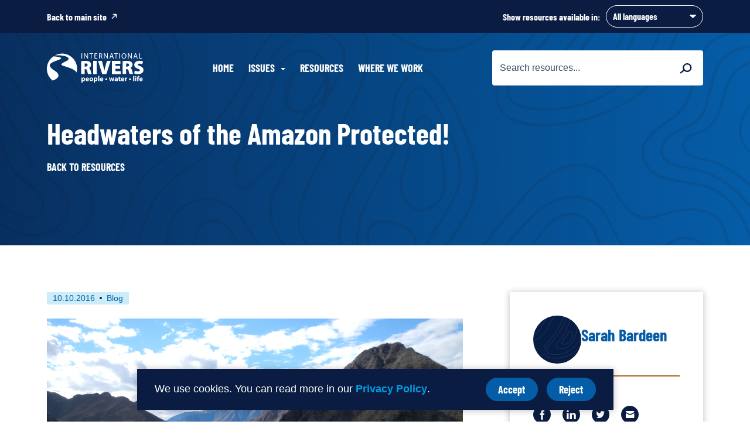

--- FILE ---
content_type: text/html; charset=UTF-8
request_url: https://riverresourcehub.org/resources/headwaters-of-the-amazon-protected/
body_size: 12427
content:
<!DOCTYPE html>
<html lang="en-GB" class="no-js">
<head>
    <meta charset="UTF-8">
    <meta name="viewport" content="width=device-width, initial-scale=1, viewport-fit=cover">
    <link rel="manifest" href="https://riverresourcehub.org/wp-content/themes/internationalrivers/assets/general/site.webmanifest">
    <meta name="theme-color" content="#055da7"/>

    <script>(function(html){html.className = html.className.replace(/\bno-js\b/,'js')})(document.documentElement);</script>
<meta name='robots' content='index, follow, max-image-preview:large, max-snippet:-1, max-video-preview:-1' />

	<!-- This site is optimized with the Yoast SEO plugin v23.0 - https://yoast.com/wordpress/plugins/seo/ -->
	<title>Headwaters of the Amazon Protected! - International Rivers Resource Hub</title>
	<link rel="canonical" href="https://riverresourcehub.org/resources/headwaters-of-the-amazon-protected/" />
	<meta property="og:locale" content="en_GB" />
	<meta property="og:type" content="article" />
	<meta property="og:title" content="Headwaters of the Amazon Protected! - International Rivers Resource Hub" />
	<meta property="og:description" content="The Mara&ntilde;&oacute;n River.Rocky Contos The good news keeps coming from Latin America. Last week, the Peruvian government publicly declared that..." />
	<meta property="og:url" content="https://riverresourcehub.org/resources/headwaters-of-the-amazon-protected/" />
	<meta property="og:site_name" content="International Rivers Resource Hub" />
	<meta property="article:publisher" content="https://www.facebook.com/InternationalRivers" />
	<meta property="article:modified_time" content="2024-07-31T08:16:28+00:00" />
	<meta property="og:image" content="https://riverresourcehub.org/wp-content/uploads/2021/08/Social-Image-2.jpg" />
	<meta property="og:image:width" content="1200" />
	<meta property="og:image:height" content="630" />
	<meta property="og:image:type" content="image/jpeg" />
	<meta name="twitter:card" content="summary_large_image" />
	<meta name="twitter:site" content="@intlrivers" />
	<script type="application/ld+json" class="yoast-schema-graph">{"@context":"https://schema.org","@graph":[{"@type":"WebPage","@id":"https://riverresourcehub.org/resources/headwaters-of-the-amazon-protected/","url":"https://riverresourcehub.org/resources/headwaters-of-the-amazon-protected/","name":"Headwaters of the Amazon Protected! - International Rivers Resource Hub","isPartOf":{"@id":"https://riverresourcehub.org/#website"},"datePublished":"2016-10-10T07:00:00+00:00","dateModified":"2024-07-31T08:16:28+00:00","breadcrumb":{"@id":"https://riverresourcehub.org/resources/headwaters-of-the-amazon-protected/#breadcrumb"},"inLanguage":"en-GB","potentialAction":[{"@type":"ReadAction","target":["https://riverresourcehub.org/resources/headwaters-of-the-amazon-protected/"]}]},{"@type":"BreadcrumbList","@id":"https://riverresourcehub.org/resources/headwaters-of-the-amazon-protected/#breadcrumb","itemListElement":[{"@type":"ListItem","position":1,"name":"Home","item":"https://riverresourcehub.org/"},{"@type":"ListItem","position":2,"name":"Resources","item":"https://riverresourcehub.org/resources/"},{"@type":"ListItem","position":3,"name":"Headwaters of the Amazon Protected!"}]},{"@type":"WebSite","@id":"https://riverresourcehub.org/#website","url":"https://riverresourcehub.org/","name":"International Rivers Resource Hub","description":"Protecting rivers and defending the rights of the communities that depend on them.","publisher":{"@id":"https://riverresourcehub.org/#organization"},"potentialAction":[{"@type":"SearchAction","target":{"@type":"EntryPoint","urlTemplate":"https://riverresourcehub.org/?s={search_term_string}"},"query-input":"required name=search_term_string"}],"inLanguage":"en-GB"},{"@type":"Organization","@id":"https://riverresourcehub.org/#organization","name":"International Rivers","url":"https://riverresourcehub.org/","logo":{"@type":"ImageObject","inLanguage":"en-GB","@id":"https://riverresourcehub.org/#/schema/logo/image/","url":"https://riverresourcehub.org/wp-content/uploads/2021/05/icon-512.png","contentUrl":"https://riverresourcehub.org/wp-content/uploads/2021/05/icon-512.png","width":512,"height":512,"caption":"International Rivers"},"image":{"@id":"https://riverresourcehub.org/#/schema/logo/image/"},"sameAs":["https://www.facebook.com/InternationalRivers","https://x.com/intlrivers","https://en.wikipedia.org/wiki/International_Rivers"]}]}</script>
	<!-- / Yoast SEO plugin. -->


<link rel="alternate" title="oEmbed (JSON)" type="application/json+oembed" href="https://riverresourcehub.org/wp-json/oembed/1.0/embed?url=https%3A%2F%2Friverresourcehub.org%2Fresources%2Fheadwaters-of-the-amazon-protected%2F" />
<link rel="alternate" title="oEmbed (XML)" type="text/xml+oembed" href="https://riverresourcehub.org/wp-json/oembed/1.0/embed?url=https%3A%2F%2Friverresourcehub.org%2Fresources%2Fheadwaters-of-the-amazon-protected%2F&#038;format=xml" />
<style id='wp-img-auto-sizes-contain-inline-css'>
img:is([sizes=auto i],[sizes^="auto," i]){contain-intrinsic-size:3000px 1500px}
/*# sourceURL=wp-img-auto-sizes-contain-inline-css */
</style>
<style id='wp-block-library-inline-css'>
:root{--wp-block-synced-color:#7a00df;--wp-block-synced-color--rgb:122,0,223;--wp-bound-block-color:var(--wp-block-synced-color);--wp-editor-canvas-background:#ddd;--wp-admin-theme-color:#007cba;--wp-admin-theme-color--rgb:0,124,186;--wp-admin-theme-color-darker-10:#006ba1;--wp-admin-theme-color-darker-10--rgb:0,107,160.5;--wp-admin-theme-color-darker-20:#005a87;--wp-admin-theme-color-darker-20--rgb:0,90,135;--wp-admin-border-width-focus:2px}@media (min-resolution:192dpi){:root{--wp-admin-border-width-focus:1.5px}}.wp-element-button{cursor:pointer}:root .has-very-light-gray-background-color{background-color:#eee}:root .has-very-dark-gray-background-color{background-color:#313131}:root .has-very-light-gray-color{color:#eee}:root .has-very-dark-gray-color{color:#313131}:root .has-vivid-green-cyan-to-vivid-cyan-blue-gradient-background{background:linear-gradient(135deg,#00d084,#0693e3)}:root .has-purple-crush-gradient-background{background:linear-gradient(135deg,#34e2e4,#4721fb 50%,#ab1dfe)}:root .has-hazy-dawn-gradient-background{background:linear-gradient(135deg,#faaca8,#dad0ec)}:root .has-subdued-olive-gradient-background{background:linear-gradient(135deg,#fafae1,#67a671)}:root .has-atomic-cream-gradient-background{background:linear-gradient(135deg,#fdd79a,#004a59)}:root .has-nightshade-gradient-background{background:linear-gradient(135deg,#330968,#31cdcf)}:root .has-midnight-gradient-background{background:linear-gradient(135deg,#020381,#2874fc)}:root{--wp--preset--font-size--normal:16px;--wp--preset--font-size--huge:42px}.has-regular-font-size{font-size:1em}.has-larger-font-size{font-size:2.625em}.has-normal-font-size{font-size:var(--wp--preset--font-size--normal)}.has-huge-font-size{font-size:var(--wp--preset--font-size--huge)}.has-text-align-center{text-align:center}.has-text-align-left{text-align:left}.has-text-align-right{text-align:right}.has-fit-text{white-space:nowrap!important}#end-resizable-editor-section{display:none}.aligncenter{clear:both}.items-justified-left{justify-content:flex-start}.items-justified-center{justify-content:center}.items-justified-right{justify-content:flex-end}.items-justified-space-between{justify-content:space-between}.screen-reader-text{border:0;clip-path:inset(50%);height:1px;margin:-1px;overflow:hidden;padding:0;position:absolute;width:1px;word-wrap:normal!important}.screen-reader-text:focus{background-color:#ddd;clip-path:none;color:#444;display:block;font-size:1em;height:auto;left:5px;line-height:normal;padding:15px 23px 14px;text-decoration:none;top:5px;width:auto;z-index:100000}html :where(.has-border-color){border-style:solid}html :where([style*=border-top-color]){border-top-style:solid}html :where([style*=border-right-color]){border-right-style:solid}html :where([style*=border-bottom-color]){border-bottom-style:solid}html :where([style*=border-left-color]){border-left-style:solid}html :where([style*=border-width]){border-style:solid}html :where([style*=border-top-width]){border-top-style:solid}html :where([style*=border-right-width]){border-right-style:solid}html :where([style*=border-bottom-width]){border-bottom-style:solid}html :where([style*=border-left-width]){border-left-style:solid}html :where(img[class*=wp-image-]){height:auto;max-width:100%}:where(figure){margin:0 0 1em}html :where(.is-position-sticky){--wp-admin--admin-bar--position-offset:var(--wp-admin--admin-bar--height,0px)}@media screen and (max-width:600px){html :where(.is-position-sticky){--wp-admin--admin-bar--position-offset:0px}}

/*# sourceURL=wp-block-library-inline-css */
</style><style id='global-styles-inline-css'>
:root{--wp--preset--aspect-ratio--square: 1;--wp--preset--aspect-ratio--4-3: 4/3;--wp--preset--aspect-ratio--3-4: 3/4;--wp--preset--aspect-ratio--3-2: 3/2;--wp--preset--aspect-ratio--2-3: 2/3;--wp--preset--aspect-ratio--16-9: 16/9;--wp--preset--aspect-ratio--9-16: 9/16;--wp--preset--color--black: #222;--wp--preset--color--cyan-bluish-gray: #abb8c3;--wp--preset--color--white: #fff;--wp--preset--color--pale-pink: #f78da7;--wp--preset--color--vivid-red: #cf2e2e;--wp--preset--color--luminous-vivid-orange: #ff6900;--wp--preset--color--luminous-vivid-amber: #fcb900;--wp--preset--color--light-green-cyan: #7bdcb5;--wp--preset--color--vivid-green-cyan: #00d084;--wp--preset--color--pale-cyan-blue: #8ed1fc;--wp--preset--color--vivid-cyan-blue: #0693e3;--wp--preset--color--vivid-purple: #9b51e0;--wp--preset--color--grey: #c0c0c0;--wp--preset--color--brandblue: #055da7;--wp--preset--color--branddarkblue: #0a1c42;--wp--preset--color--brandskyblue: #009fe3;--wp--preset--color--brandyellow: #f4b333;--wp--preset--color--brandbrown: #aa6417;--wp--preset--color--brandlightblue: #ccecf9;--wp--preset--color--brandpaleblue: #e6eef6;--wp--preset--gradient--vivid-cyan-blue-to-vivid-purple: linear-gradient(135deg,rgb(6,147,227) 0%,rgb(155,81,224) 100%);--wp--preset--gradient--light-green-cyan-to-vivid-green-cyan: linear-gradient(135deg,rgb(122,220,180) 0%,rgb(0,208,130) 100%);--wp--preset--gradient--luminous-vivid-amber-to-luminous-vivid-orange: linear-gradient(135deg,rgb(252,185,0) 0%,rgb(255,105,0) 100%);--wp--preset--gradient--luminous-vivid-orange-to-vivid-red: linear-gradient(135deg,rgb(255,105,0) 0%,rgb(207,46,46) 100%);--wp--preset--gradient--very-light-gray-to-cyan-bluish-gray: linear-gradient(135deg,rgb(238,238,238) 0%,rgb(169,184,195) 100%);--wp--preset--gradient--cool-to-warm-spectrum: linear-gradient(135deg,rgb(74,234,220) 0%,rgb(151,120,209) 20%,rgb(207,42,186) 40%,rgb(238,44,130) 60%,rgb(251,105,98) 80%,rgb(254,248,76) 100%);--wp--preset--gradient--blush-light-purple: linear-gradient(135deg,rgb(255,206,236) 0%,rgb(152,150,240) 100%);--wp--preset--gradient--blush-bordeaux: linear-gradient(135deg,rgb(254,205,165) 0%,rgb(254,45,45) 50%,rgb(107,0,62) 100%);--wp--preset--gradient--luminous-dusk: linear-gradient(135deg,rgb(255,203,112) 0%,rgb(199,81,192) 50%,rgb(65,88,208) 100%);--wp--preset--gradient--pale-ocean: linear-gradient(135deg,rgb(255,245,203) 0%,rgb(182,227,212) 50%,rgb(51,167,181) 100%);--wp--preset--gradient--electric-grass: linear-gradient(135deg,rgb(202,248,128) 0%,rgb(113,206,126) 100%);--wp--preset--gradient--midnight: linear-gradient(135deg,rgb(2,3,129) 0%,rgb(40,116,252) 100%);--wp--preset--font-size--small: 13px;--wp--preset--font-size--medium: 20px;--wp--preset--font-size--large: 36px;--wp--preset--font-size--x-large: 42px;--wp--preset--spacing--20: 0.44rem;--wp--preset--spacing--30: 0.67rem;--wp--preset--spacing--40: 1rem;--wp--preset--spacing--50: 1.5rem;--wp--preset--spacing--60: 2.25rem;--wp--preset--spacing--70: 3.38rem;--wp--preset--spacing--80: 5.06rem;--wp--preset--shadow--natural: 6px 6px 9px rgba(0, 0, 0, 0.2);--wp--preset--shadow--deep: 12px 12px 50px rgba(0, 0, 0, 0.4);--wp--preset--shadow--sharp: 6px 6px 0px rgba(0, 0, 0, 0.2);--wp--preset--shadow--outlined: 6px 6px 0px -3px rgb(255, 255, 255), 6px 6px rgb(0, 0, 0);--wp--preset--shadow--crisp: 6px 6px 0px rgb(0, 0, 0);}:where(.is-layout-flex){gap: 0.5em;}:where(.is-layout-grid){gap: 0.5em;}body .is-layout-flex{display: flex;}.is-layout-flex{flex-wrap: wrap;align-items: center;}.is-layout-flex > :is(*, div){margin: 0;}body .is-layout-grid{display: grid;}.is-layout-grid > :is(*, div){margin: 0;}:where(.wp-block-columns.is-layout-flex){gap: 2em;}:where(.wp-block-columns.is-layout-grid){gap: 2em;}:where(.wp-block-post-template.is-layout-flex){gap: 1.25em;}:where(.wp-block-post-template.is-layout-grid){gap: 1.25em;}.has-black-color{color: var(--wp--preset--color--black) !important;}.has-cyan-bluish-gray-color{color: var(--wp--preset--color--cyan-bluish-gray) !important;}.has-white-color{color: var(--wp--preset--color--white) !important;}.has-pale-pink-color{color: var(--wp--preset--color--pale-pink) !important;}.has-vivid-red-color{color: var(--wp--preset--color--vivid-red) !important;}.has-luminous-vivid-orange-color{color: var(--wp--preset--color--luminous-vivid-orange) !important;}.has-luminous-vivid-amber-color{color: var(--wp--preset--color--luminous-vivid-amber) !important;}.has-light-green-cyan-color{color: var(--wp--preset--color--light-green-cyan) !important;}.has-vivid-green-cyan-color{color: var(--wp--preset--color--vivid-green-cyan) !important;}.has-pale-cyan-blue-color{color: var(--wp--preset--color--pale-cyan-blue) !important;}.has-vivid-cyan-blue-color{color: var(--wp--preset--color--vivid-cyan-blue) !important;}.has-vivid-purple-color{color: var(--wp--preset--color--vivid-purple) !important;}.has-black-background-color{background-color: var(--wp--preset--color--black) !important;}.has-cyan-bluish-gray-background-color{background-color: var(--wp--preset--color--cyan-bluish-gray) !important;}.has-white-background-color{background-color: var(--wp--preset--color--white) !important;}.has-pale-pink-background-color{background-color: var(--wp--preset--color--pale-pink) !important;}.has-vivid-red-background-color{background-color: var(--wp--preset--color--vivid-red) !important;}.has-luminous-vivid-orange-background-color{background-color: var(--wp--preset--color--luminous-vivid-orange) !important;}.has-luminous-vivid-amber-background-color{background-color: var(--wp--preset--color--luminous-vivid-amber) !important;}.has-light-green-cyan-background-color{background-color: var(--wp--preset--color--light-green-cyan) !important;}.has-vivid-green-cyan-background-color{background-color: var(--wp--preset--color--vivid-green-cyan) !important;}.has-pale-cyan-blue-background-color{background-color: var(--wp--preset--color--pale-cyan-blue) !important;}.has-vivid-cyan-blue-background-color{background-color: var(--wp--preset--color--vivid-cyan-blue) !important;}.has-vivid-purple-background-color{background-color: var(--wp--preset--color--vivid-purple) !important;}.has-black-border-color{border-color: var(--wp--preset--color--black) !important;}.has-cyan-bluish-gray-border-color{border-color: var(--wp--preset--color--cyan-bluish-gray) !important;}.has-white-border-color{border-color: var(--wp--preset--color--white) !important;}.has-pale-pink-border-color{border-color: var(--wp--preset--color--pale-pink) !important;}.has-vivid-red-border-color{border-color: var(--wp--preset--color--vivid-red) !important;}.has-luminous-vivid-orange-border-color{border-color: var(--wp--preset--color--luminous-vivid-orange) !important;}.has-luminous-vivid-amber-border-color{border-color: var(--wp--preset--color--luminous-vivid-amber) !important;}.has-light-green-cyan-border-color{border-color: var(--wp--preset--color--light-green-cyan) !important;}.has-vivid-green-cyan-border-color{border-color: var(--wp--preset--color--vivid-green-cyan) !important;}.has-pale-cyan-blue-border-color{border-color: var(--wp--preset--color--pale-cyan-blue) !important;}.has-vivid-cyan-blue-border-color{border-color: var(--wp--preset--color--vivid-cyan-blue) !important;}.has-vivid-purple-border-color{border-color: var(--wp--preset--color--vivid-purple) !important;}.has-vivid-cyan-blue-to-vivid-purple-gradient-background{background: var(--wp--preset--gradient--vivid-cyan-blue-to-vivid-purple) !important;}.has-light-green-cyan-to-vivid-green-cyan-gradient-background{background: var(--wp--preset--gradient--light-green-cyan-to-vivid-green-cyan) !important;}.has-luminous-vivid-amber-to-luminous-vivid-orange-gradient-background{background: var(--wp--preset--gradient--luminous-vivid-amber-to-luminous-vivid-orange) !important;}.has-luminous-vivid-orange-to-vivid-red-gradient-background{background: var(--wp--preset--gradient--luminous-vivid-orange-to-vivid-red) !important;}.has-very-light-gray-to-cyan-bluish-gray-gradient-background{background: var(--wp--preset--gradient--very-light-gray-to-cyan-bluish-gray) !important;}.has-cool-to-warm-spectrum-gradient-background{background: var(--wp--preset--gradient--cool-to-warm-spectrum) !important;}.has-blush-light-purple-gradient-background{background: var(--wp--preset--gradient--blush-light-purple) !important;}.has-blush-bordeaux-gradient-background{background: var(--wp--preset--gradient--blush-bordeaux) !important;}.has-luminous-dusk-gradient-background{background: var(--wp--preset--gradient--luminous-dusk) !important;}.has-pale-ocean-gradient-background{background: var(--wp--preset--gradient--pale-ocean) !important;}.has-electric-grass-gradient-background{background: var(--wp--preset--gradient--electric-grass) !important;}.has-midnight-gradient-background{background: var(--wp--preset--gradient--midnight) !important;}.has-small-font-size{font-size: var(--wp--preset--font-size--small) !important;}.has-medium-font-size{font-size: var(--wp--preset--font-size--medium) !important;}.has-large-font-size{font-size: var(--wp--preset--font-size--large) !important;}.has-x-large-font-size{font-size: var(--wp--preset--font-size--x-large) !important;}
/*# sourceURL=global-styles-inline-css */
</style>

<style id='classic-theme-styles-inline-css'>
/*! This file is auto-generated */
.wp-block-button__link{color:#fff;background-color:#32373c;border-radius:9999px;box-shadow:none;text-decoration:none;padding:calc(.667em + 2px) calc(1.333em + 2px);font-size:1.125em}.wp-block-file__button{background:#32373c;color:#fff;text-decoration:none}
/*# sourceURL=/wp-includes/css/classic-themes.min.css */
</style>
<link rel='stylesheet' id='granola-styles-css' href='https://riverresourcehub.org/wp-content/themes/internationalrivers/assets/styles/main.1720789474.css' media='screen' />
<link rel='stylesheet' id='granola-print-css' href='https://riverresourcehub.org/wp-content/themes/internationalrivers/assets/styles/print.1720789474.css' media='print' />
<link rel="https://api.w.org/" href="https://riverresourcehub.org/wp-json/" /><link rel="alternate" title="JSON" type="application/json" href="https://riverresourcehub.org/wp-json/wp/v2/resource/19829" /><link rel='shortlink' href='https://riverresourcehub.org/?p=19829' />
<link rel="preload" href="https://riverresourcehub.org/wp-content/themes/internationalrivers/assets/fonts/BarlowCondensed-Bold-Latin.woff2" importance="low" type="font/woff2" as="font" crossorigin="anonymous">
<script>(function(w,d,s,l,i){w[l]=w[l]||[];w[l].push({'gtm.start':
    new Date().getTime(),event:'gtm.js'});var f=d.getElementsByTagName(s)[0],
    j=d.createElement(s),dl=l!='dataLayer'?'&l='+l:'';j.async=true;j.src=
    'https://www.googletagmanager.com/gtm.js?id='+i+dl;f.parentNode.insertBefore(j,f);
    })(window,document,'script','dataLayer','GTM-5TF4F5V');</script><link rel="icon" href="https://riverresourcehub.org/wp-content/uploads/2021/05/cropped-icon-512-32x32.png" sizes="32x32" />
<link rel="icon" href="https://riverresourcehub.org/wp-content/uploads/2021/05/cropped-icon-512-192x192.png" sizes="192x192" />
<link rel="apple-touch-icon" href="https://riverresourcehub.org/wp-content/uploads/2021/05/cropped-icon-512-180x180.png" />
<meta name="msapplication-TileImage" content="https://riverresourcehub.org/wp-content/uploads/2021/05/cropped-icon-512-270x270.png" />
</head>

<body class="wp-singular resource-template-default single single-resource postid-19829 wp-embed-responsive wp-theme-internationalrivers">
    <noscript><iframe src="https://www.googletagmanager.com/ns.html?id=GTM-5TF4F5V"
        height="0" width="0" style="display:none;visibility:hidden"></iframe></noscript>
        <a href="#main" class="skip-link screen-reader-text">Skip to content</a>
    <header class="site-header">
    <div class="site-header__top">
            <a href="https://www.internationalrivers.org" class="site-header__top-brand-home-link">Back to main site</a>

        <div class="language-selector">
    <form class="language-selector__form" method="get" action="https://riverresourcehub.org/resources/">
        <label for="site-language-preference">
            <span class="language-selector__label-text language-selector__label-text--full">Show resources available in: </span>
            <span class="language-selector__label-text language-selector__label-text--short">Resources in: </span>
        </label>

        <select id="site-language-preference" name="language">
            <option value="" selected>All languages</option>

                            <option value="en">English</option>
                            <option value="es">Spanish</option>
                            <option value="fr">French</option>
                            <option value="pt">Portuguese, Brazil</option>
                            <option value="hi">Hindi</option>
                            <option value="de">German</option>
                            <option value="zh">Chinese, Simplified</option>
                            <option value="it">Italian</option>
                            <option value="thai">Thai</option>
                            <option value="vietnamese">Vietnamese</option>
                            <option value="khmer">Khmer</option>
                            <option value="japanese">Japanese</option>
                            <option value="lao">Lao</option>
                            <option value="burmese">Burmese</option>
                            <option value="malay">Malay</option>
                    </select>

        <noscript>
            <div class="language-selector__submit-container">
                <button type="submit" class="button language-selector__submit">Update language preference</button>
            </div>
        </noscript>
    </form>
</div>
    </div>
    <div class="site-header__inner">
        <a class="site-header__logo" href="https://riverresourcehub.org/">
            <img src="https://riverresourcehub.org/wp-content/themes/internationalrivers/assets/images/logo.svg" alt="International Rivers Resource Hub logo." loading="lazy" width="165" height="50">        </a>

                    <nav class="site-header__navigation">
                <button class="site-header__burger js-site-header-toggler burger" type="button" aria-controls="main-menu" aria-expanded="false">
            <span class="screen-reader-text">Main menu button</span>
        <span class="burger__line burger__line--1"></span>
    <span class="burger__line burger__line--2"></span>
    <span class="burger__line burger__line--3"></span>
</button>

                <ul id="main-menu" class="site-header__menu"><li id="menu-item-36" class="menu-item menu-item-type-post_type menu-item-object-page menu-item-home menu-item-36"><a href="https://riverresourcehub.org/">Home</a></li>
<li id="menu-item-35" class="menu-item menu-item-type-custom menu-item-object-custom menu-item-has-children menu-item-35"><a class="sub-menu-toggler" role="button" data-togglee-target="35-sub-menu" aria-expanded="false" tabindex="0">Issues</a>
<ul class="sub-menu" id="35-sub-menu">
	<li id="menu-item-31638" class="menu-item menu-item-type-taxonomy menu-item-object-issue current-resource-ancestor menu-item-31638"><a href="https://riverresourcehub.org/issues/climate-justice/">Climate Justice</a></li>
	<li id="menu-item-31639" class="menu-item menu-item-type-taxonomy menu-item-object-issue menu-item-31639"><a href="https://riverresourcehub.org/issues/freshwater-ecosystems-and-biodiversity/">Freshwater Ecosystems &amp; Biodiversity</a></li>
	<li id="menu-item-31640" class="menu-item menu-item-type-taxonomy menu-item-object-issue menu-item-31640"><a href="https://riverresourcehub.org/issues/human-rights/">Human Rights</a></li>
	<li id="menu-item-31641" class="menu-item menu-item-type-taxonomy menu-item-object-issue menu-item-31641"><a href="https://riverresourcehub.org/issues/corporate-accountability/">Corporate Accountability</a></li>
	<li id="menu-item-31642" class="menu-item menu-item-type-taxonomy menu-item-object-issue menu-item-31642"><a href="https://riverresourcehub.org/issues/elevating-grassroots-power/">Elevating Grassroots Power</a></li>
</ul>
</li>
<li id="menu-item-37" class="menu-item menu-item-type-custom menu-item-object-custom menu-item-37"><a href="https://riverresourcehub.org/resources">Resources</a></li>
<li id="menu-item-210" class="menu-item menu-item-type-post_type menu-item-object-page menu-item-210"><a href="https://riverresourcehub.org/areas/">Where we work</a></li>
</ul>
                    <a href="https://www.internationalrivers.org" class="site-header__nav-brand-home-link">Back to main site</a>
            </nav>
        
                    <button class="site-header__search-toggler" type="button" aria-expanded="false" aria-controls="site-header-search"
                data-expanded-true-text="Hide search"
                data-expanded-false-text="Show search">
                <span class="screen-reader-text">Show/hide search bar</span>
            </button>
            <div class="site-header__search-bar search-bar" id="site-header-search'">
            <form role="search" method="get" class="search-bar__form" action="https://riverresourcehub.org/resources/">
            <label class="search-bar__keyword">
            <span class="screen-reader-text">Search for:</span>
            <input type="search" class="search-field" placeholder="Search resources..." value="" name="s">
        </label>
                <button type="submit" class="search-bar__submit">
            <span class="search-bar__submit__text">Search</span>
            <svg xmlns="http://www.w3.org/2000/svg" viewBox="0 0 27 24" role="img" class="svg--keepsize" aria-hidden="true" focusable="false" width="27" height="24"><path d="M0 21.31l7.8-6.6a10 10 0 012.4-12.4c4.2-3.5 10.5-3 14.1 1.3 3.5 4.2 3 10.5-1.2 14.1a9.89 9.89 0 01-6.4 2.3c-2.5 0-5.1-1-7-2.8L2 23.71l-2-2.4zm21.1-6c3-2.5 3.3-6.9.9-9.9a7.1 7.1 0 00-9.9-.9 7.1 7.1 0 00-.9 9.9 7 7 0 009.9.9z"/></svg>        </button>
            </form>
    </div>
            </div>
</header>
<main class="main" id="main" data-current-url="https://riverresourcehub.org/resources/headwaters-of-the-amazon-protected">
    <article id="post-19829" class="article article--has-menu post-19829 resource type-resource status-publish hentry resource-type-blog issue-fighting-false-solutions area-amazon area-latin-america language-en">
            <header class="article__header entry-header">
                <div class="wp-block-page-header alignfull wp-block-page-header--no-background-media">
        <div class="wp-block-page-header__inner">
                            <h1 class="wp-block-page-header__heading">
                    Headwaters of the Amazon Protected!                </h1>
            
            
                        
                                <a href="https://riverresourcehub.org/resources/" class="wp-block-page-header__back-link">Back to Resources</a>
                    </div>
            </div>
        </header>
    
            <div class="article__content entry-content">
            <div class="resource-info">
    <div class="resource-info__main">
                    <span class="resource-info__item resource-info__published"><span class="screen-reader-text">First published on</span> <time datetime>10.10.2016</time></span>

                    
                    <div class="resource-info__item resource-info__type">
                                    <span class="screen-reader-text">This resource has been tagged as a </span>
                        <a href="https://riverresourcehub.org/?resource-type=blog" >Blog</a>
                            </div>
            </div>

    </div>
<!DOCTYPE html PUBLIC "-//W3C//DTD HTML 4.0 Transitional//EN" "http://www.w3.org/TR/REC-html40/loose.dtd">
<html><body><p><a href="https://www.internationalrivers.org/sites/default/files/styles/600-height/public/images/blog_entry/Sarah%20Bardeen/8433491394_a66c5dfd4c_o.jpg?itok=m14M6yyr"><img loading="lazy" decoding="async" src="/wp-content/uploads/files/images/blog_entry/Sarah%20Bardeen/8433491394_a66c5dfd4c_o.jpg" alt="The Mara&ntilde;&oacute;n River." title="Rocky Contos"></a>The Mara&ntilde;&oacute;n River.Rocky Contos</p>
<p>The good news keeps coming from Latin America.</p>
<p>Last week, the Peruvian government <a href="http://proactivo.com.pe/grandes-hidroelectricas-en-las-selva-no-estan-en-agenda-del-gobierno/">publicly declared that large dams in the Amazon are not on the new government&rsquo;s agenda</a>. The Minister of Energy and Mines said that the country currently has an energy surplus and doesn&rsquo;t need the dams, and that they would flood too much land for the amount of electricity they&rsquo;d generate.&nbsp;</p>
<p><a href="https://www.internationalrivers.org/sites/default/files/styles/600-height/public/images/blog_entry/Sarah%20Bardeen/peru_-_grandes_hyidroelectricas_.jpeg?itok=-J5-8d_U"><img loading="lazy" decoding="async" src="/wp-content/uploads/files/images/blog_entry/Sarah%20Bardeen/peru_-_grandes_hyidroelectricas_.jpeg" alt="The news in Somos newspaper." title="Mara&ntilde;&oacute;n Waterkeeper"></a>The news in Somos newspaper.Mara&ntilde;&oacute;n Waterkeeper</p>
<p>This is a major about-face in a country that has planned to<a href="https://www.internationalrivers.org/campaigns/mara%C3%B1%C3%B3n-river"> build 20 large dams</a> on the Mara&ntilde;&oacute;n River.&nbsp;The Mara&ntilde;&oacute;n is one of the most important water sources in Peru and a key Amazon tributary: The Mara&ntilde;&oacute;n meets the Ucayali River and together they form the Amazon River.</p>
<p>The river runs through 10 distinct regions of Peru. Almost 14% of the Peruvian population lives in these regions, and they include Andean peasants, indigenous Amazon peoples, riparian populations, as well as urban communities. Hundreds of thousands of people depend on the Mara&ntilde;&oacute;n River for their livelihood.</p>
<p>The region is also home to abundant animal and plant life, including gray and pink dolphins, Amazonian manatees, giant river otters, black caimans, giant South American river turtles, jaguars, Capuchin monkeys and spider monkeys, and many others.</p>
<p>Together with our partners in the region, Mara&ntilde;&oacute;n Waterkeeper, Forum Solidaridad and Frente de Defensa del R&iacute;o Mara&ntilde;&oacute;n, we have fought for better energy policy in Peru for years, arguing that these dams would cause too much destruction and that better alternatives exist. A few months ago, we offered an <a href="https://www.internationalrivers.org/blogs/233/peru-s-energy-future">alternate vision for Peru&rsquo;s energy future</a> which was well-received in government circles. &nbsp;</p>
<p>The suspension of dam projects in the Peruvian Amazon is a huge, positive step forward. It shows that the Peruvian government is beginning to recognize how critically important the Peruvian Amazon is, both as a source of water and biodiversity, and for the hundreds of thousands of indigenous people who depend on it. The suspension increases the risk for investors, and it gives the country much-needed breathing room as it considers whether to protect or develop its rivers.&nbsp;</p>
<p>There&rsquo;s still a lot of work to do. While this is good news, the government didn&rsquo;t say that the dam projects were cancelled; they only said that the projects won&rsquo;t go ahead during their term in government, which will last for the next five years.&nbsp;</p>
<p>What&rsquo;s next for Peru? You cannot protect what you don&rsquo;t understand; we and our partners believe the answer is education.&nbsp;</p>
<p>Peru needs to conduct studies that explore the river&rsquo;s ecological and hydrological importance, the ecosystem services it provides, and its biological importance as the primary source of the Amazon. Together with local communities and NGOs, we&rsquo;re working towards obtaining permanent legal protection for the Mara&ntilde;&oacute;n, headwaters of the Amazon.</p>
<h2>More information</h2>
<p>Read more about <a href="https://www.internationalrivers.org/campaigns/wild-and-scenic-rivers">permanent legal protection for rivers</a>.</p>
<p>Read more about the <a href="https://www.internationalrivers.org/campaigns/mara%C3%B1%C3%B3n-river">Mara&ntilde;&oacute;n River</a>.</p>
</body></html>
        </div>
    
            <div class="article__menu">
            <div class="resource-menu">
    <div class="page-menu">
        <div class="page-menu__inner">
                            <h2 class="screen-reader-text">Author</h2>
                                                            <div class="resource-menu__section resource-menu__author">
                                                            <img src="https://riverresourcehub.org/wp-content/themes/internationalrivers/assets/images/author-fallback.png" loading="lazy" role="presentation" class="resource-menu__author__image" width="150" height="150">                                                        <p class="resource-menu__author__name">
                                                                    Sarah Bardeen                                                            </p>
                        </div>
                                                
            <div class="resource-menu__key-sections">
                
                
                <div class="resource-menu__section expandable">
    <button type="button" data-togglee-target="share" class="expandable__button">
        <span class="icon icon--share icon--default" aria-hidden="true"></span>
        <span class="expandable__button__text">
            Share        </span>
    </button>

    <div id="share" class="expandable__content" data-togglee-family="resource-menu-key-sections">
        <div class="expandable__content__inner">
            <div class="resource-menu__post-share post-share">
            <div class="post-share__heading">
            <h2 ><span class="icon icon--share icon--circular" aria-hidden="true"></span>
Share</h2>        </div>
    
    <div class="post-share__copylink copylink">
    <p class="copylink__feedback"
    aria-live="polite"
    aria-relevant="text"
    aria-hidden="true"
    data-copylink-success="Resource link copied."
    data-copylink-fail="Resource link could not be automatically copied."></p>

    <div class="copylink__form">
        <input type="text" name="copylink_url" value="https://riverresourcehub.org/resources/headwaters-of-the-amazon-protected" class="copylink__input" readonly>
        <button type="button" class="copylink__button">
            <span class="copylink__button__text">Copy link</span>
        </button>
    </div>
</div>

        <div class="social-icons">
        <ul class="social-icons__icons">
                        <li class="social-icons__icon social-icons__icon--facebook">
                <a target="_blank" rel="noopener noreferrer" href="https://www.facebook.com/sharer/sharer.php?u=https://riverresourcehub.org/resources/headwaters-of-the-amazon-protected/">
                                            <span class="screen-reader-text">
                            Share this via Facebook                        </span>
                                        <svg xmlns="http://www.w3.org/2000/svg" viewBox="0 0 30 30" role="img" aria-hidden="true" focusable="false" width="30" height="30"><path fill="#0A1C42" d="M0 15a15 15 0 1130 0 15 15 0 01-30 0zm16.56 8.82v-8.16h2.26l.3-2.81h-2.56v-1.41c0-.73.08-1.13 1.13-1.13h1.4V7.5h-2.24c-2.71 0-3.66 1.36-3.66 3.66v1.69H11.5v2.8h1.69v8.17h3.37z"/></svg>                </a>
            </li>
                        <li class="social-icons__icon social-icons__icon--linkedin">
                <a target="_blank" rel="noopener noreferrer" href="https://www.linkedin.com/shareArticle?mini=true&url=https://riverresourcehub.org/resources/headwaters-of-the-amazon-protected/&title=Headwaters of the Amazon Protected!">
                                            <span class="screen-reader-text">
                            Share this via LinkedIn                        </span>
                                        <svg xmlns="http://www.w3.org/2000/svg" viewBox="0 0 32 32" role="img" aria-hidden="true" focusable="false" width="32" height="32"><path fill="#0A1C42" d="M0 16a16 16 0 1132 0 16 16 0 01-32 0zm11.3-2.75H7.69v10.9h3.63v-10.9zm.25-3.37C11.52 8.81 10.75 8 9.52 8c-1.24 0-2.05.81-2.05 1.88 0 1.05.78 1.88 2 1.88h.02c1.27 0 2.06-.83 2.06-1.88zm12.83 8.02c0-3.35-1.79-4.9-4.17-4.9a3.6 3.6 0 00-3.27 1.8v-1.55h-3.63c.05 1.02 0 10.9 0 10.9h3.63v-6.09c0-.32.02-.65.12-.88.26-.65.86-1.33 1.86-1.33 1.31 0 1.84 1 1.84 2.47v5.83h3.62V17.9z"/></svg>                </a>
            </li>
                        <li class="social-icons__icon social-icons__icon--twitter">
                <a target="_blank" rel="noopener noreferrer" href="https://twitter.com/intent/tweet?url=https://riverresourcehub.org/resources/headwaters-of-the-amazon-protected/">
                                            <span class="screen-reader-text">
                            Share this via Twitter                        </span>
                                        <svg xmlns="http://www.w3.org/2000/svg" viewBox="0 0 30 30" role="img" aria-hidden="true" focusable="false" width="30" height="30"><path fill="#0A1C42" d="M0 15a15 15 0 1130 0 15 15 0 01-30 0zm14.55-2.8l.03.51-.52-.06a8.53 8.53 0 01-5-2.46l-.69-.69-.18.51a3.06 3.06 0 00.65 3.14c.42.44.33.5-.4.24-.25-.09-.47-.15-.49-.12a3.8 3.8 0 00.38 1.42c.27.53.83 1.05 1.44 1.36l.51.24-.6.01c-.6 0-.62.01-.55.24.2.68 1.04 1.41 1.96 1.73l.65.22-.57.34a5.9 5.9 0 01-2.81.79 3.1 3.1 0 00-.86.08c0 .1 1.28.7 2.02.93 2.24.7 4.9.4 6.89-.78a9.21 9.21 0 003.5-4.1c.35-.87.7-2.44.7-3.19 0-.48.04-.55.62-1.13.35-.34.68-.71.74-.82.1-.2.1-.2-.44-.02-.9.32-1.02.28-.58-.2.33-.34.71-.95.71-1.13 0-.03-.15.02-.33.11-.19.11-.61.27-.92.36l-.57.18-.52-.34c-.28-.2-.68-.4-.89-.47a3.58 3.58 0 00-1.83.04 3.03 3.03 0 00-2.05 3.05z"/></svg>                </a>
            </li>
                        <li class="social-icons__icon social-icons__icon--email">
                <a target="_blank" rel="noopener noreferrer" href="mailto:?body=Headwaters of the Amazon Protected! https://riverresourcehub.org/resources/headwaters-of-the-amazon-protected/">
                                            <span class="screen-reader-text">
                            Share this via Email                        </span>
                                        <svg xmlns="http://www.w3.org/2000/svg" viewBox="0 0 32 32" role="img" aria-hidden="true" focusable="false" width="32" height="32"><path fill="#0A1C42" d="M16 32a16 16 0 110-32 16 16 0 010 32zm.22-16.9c1.31 0 7.68-3.58 7.68-3.58l.01-.64c0-.7-.57-1.28-1.28-1.28H9.81c-.7 0-1.28.57-1.28 1.28v.57s6.44 3.65 7.7 3.65zm0 1.76c-1.25 0-7.68-3.42-7.68-3.42v7.68c0 .7.57 1.28 1.27 1.28h12.82c.71 0 1.28-.57 1.28-1.28v-7.68s-6.32 3.42-7.69 3.42z"/></svg>                </a>
            </li>
                    </ul>
    </div>
</div>
        </div>

                    <button type="button" data-togglee-target="share" class="expandable__close-button"><span class="expandable__close-button__text">Close</span></button>
            </div>
</div>

                <div class="resource-menu__section resource-menu__contact expandable">
    <button type="button" data-togglee-target="contact" class="expandable__button">
        <span class="icon icon--contact icon--default" aria-hidden="true"></span>
        <span class="expandable__button__text">
            Do you have a question?        </span>
    </button>

    <div id="contact" class="expandable__content" data-togglee-family="resource-menu-key-sections">
        <div class="expandable__content__inner">
            <div class="resource-menu__contact contact">
    
            <!-- HTML Forms v1.3.34 - https://wordpress.org/plugins/html-forms/ --><form method="post"  class="hf-form hf-form-15671 " data-id="15671" data-title="General Enquiry" data-slug="general-enquiry" data-message-success="Thank you! We will be in touch soon." data-message-invalid-email="Sorry, that email address looks invalid." data-message-required-field-missing="Please fill in the required fields." data-message-error="Oops. An error occurred."><input type="hidden" name="_hf_form_id" value="15671" /><div style="display: none;"><input type="text" name="_hf_h15671" value="" /></div><div class="hf-fields-wrap"><p>
	<label for="general-enquiry-3-type">Question type</label>
	<select id="general-enquiry-3-type" name="ENQUIRY_TYPE"><option>I have a question about a specific resource</option><option>I would like to add a resource</option><option>I want to speak to an expert an on issue</option><option>I have a general question</option></select>
	</p>
<p>
	<label for="general-enquiry-3-name">Full name*</label>
	<input id="general-enquiry-3-name" type="text" name="NAME" placeholder="Your name" required />
	</p>
<p>
	<label for="general-enquiry-3-email">Email address*</label>
	<input id="general-enquiry-3-email" type="email" name="EMAIL" placeholder="Your email" required />
	</p>
<p>
<p>
	<label for="general-enquiry-3-message">Message</label>
	<textarea id="general-enquiry-3-message" name="MESSAGE" placeholder="Message" required></textarea>
	</p>
<p class="checkbox-field">
  <input id="general-enquiry-3-terms" type="checkbox" name="TERMS_ACCEPT" value="I agree to the International Rivers Privacy Policy" required />
  <label for="general-enquiry-3-terms"><span>I agree to the International Rivers <a href="https://riverresourcehub.org/privacy-policy/">Privacy Policy</a></span></label>
  </p>
<p class="checkbox-field">
  	<input id="general-enquiry-3-request-newsletter-signup" type="checkbox" name="REQUEST_NEWSLETTER_SIGNUP" value="I want to sign up to the International Rivers newsletter" />
	<label for="general-enquiry-3-request-newsletter-signup"><span>I want to sign up to the International Rivers newsletter</span></label>
	</p>
<p>
  	<button type="submit" class="button">Send message</button>
 </p><noscript>Please enable JavaScript for this form to work.</noscript></div></form><!-- / HTML Forms -->    </div>
        </div>

                    <button type="button" data-togglee-target="contact" class="expandable__close-button"><span class="expandable__close-button__text">Close</span></button>
            </div>
</div>
            </div>
        </div>
    </div>

    <div class="resource-menu__contact-cta-container page-menu has-branddarkblue-background-color">
        <div class="page-menu__inner">
            <div class="contact">
            <div class="contact__intro">
            Do you have an enquiry?        </div>
    
            <div class="expandable">
    <button type="button" data-togglee-target="get-in-touch" class="expandable__button">
                <span class="expandable__button__text">
            Get in touch        </span>
    </button>

    <div id="get-in-touch" class="expandable__content">
        <div class="expandable__content__inner">
            <!-- HTML Forms v1.3.34 - https://wordpress.org/plugins/html-forms/ --><form method="post"  class="hf-form hf-form-15671 " data-id="15671" data-title="General Enquiry" data-slug="general-enquiry" data-message-success="Thank you! We will be in touch soon." data-message-invalid-email="Sorry, that email address looks invalid." data-message-required-field-missing="Please fill in the required fields." data-message-error="Oops. An error occurred."><input type="hidden" name="_hf_form_id" value="15671" /><div style="display: none;"><input type="text" name="_hf_h15671" value="" /></div><div class="hf-fields-wrap"><p>
	<label for="general-enquiry-5-type">Question type</label>
	<select id="general-enquiry-5-type" name="ENQUIRY_TYPE"><option>I have a question about a specific resource</option><option>I would like to add a resource</option><option>I want to speak to an expert an on issue</option><option>I have a general question</option></select>
	</p>
<p>
	<label for="general-enquiry-5-name">Full name*</label>
	<input id="general-enquiry-5-name" type="text" name="NAME" placeholder="Your name" required />
	</p>
<p>
	<label for="general-enquiry-5-email">Email address*</label>
	<input id="general-enquiry-5-email" type="email" name="EMAIL" placeholder="Your email" required />
	</p>
<p>
<p>
	<label for="general-enquiry-5-message">Message</label>
	<textarea id="general-enquiry-5-message" name="MESSAGE" placeholder="Message" required></textarea>
	</p>
<p class="checkbox-field">
  <input id="general-enquiry-5-terms" type="checkbox" name="TERMS_ACCEPT" value="I agree to the International Rivers Privacy Policy" required />
  <label for="general-enquiry-5-terms"><span>I agree to the International Rivers <a href="https://riverresourcehub.org/privacy-policy/">Privacy Policy</a></span></label>
  </p>
<p class="checkbox-field">
  	<input id="general-enquiry-5-request-newsletter-signup" type="checkbox" name="REQUEST_NEWSLETTER_SIGNUP" value="I want to sign up to the International Rivers newsletter" />
	<label for="general-enquiry-5-request-newsletter-signup"><span>I want to sign up to the International Rivers newsletter</span></label>
	</p>
<p>
  	<button type="submit" class="button">Send message</button>
 </p><noscript>Please enable JavaScript for this form to work.</noscript></div></form><!-- / HTML Forms -->        </div>

                    <button type="button" data-togglee-target="get-in-touch" class="expandable__close-button"><span class="expandable__close-button__text">Close</span></button>
            </div>
</div>
    </div>
        </div>
    </div>
</div>
        </div>
    
    </article>
</main>
    <div class="site-cookie-notice" id="site-site-cookie-notice" aria-hidden="true">
        <div class="site-cookie-notice__banner has-branddarkblue-background-color">
            <div class="site-cookie-notice__message">
                <p>We use cookies. You can read more in our <a href="https://riverresourcehub.org/privacy-policy/">Privacy Policy</a>.</p>
            </div>

            <ul class="site-cookie-notice__actions">
                <li class="site-cookie-notice__action">
                    <button type="button" class="button site-cookie-notice__accept js-site-cookie-notice-accept">
                        Accept
                                                    <span class="screen-reader-text"> site cookies</span>
                                            </button>
                </li>

                <li class="site-cookie-notice__action">
                    <button type="button" class="button site-cookie-notice__reject js-site-cookie-notice-reject">
                        Reject
                                                    <span class="screen-reader-text"> site cookies</span>
                                            </button>
                </li>
            </ul>
        </div>
    </div>
<footer class="site-footer has-branddarkblue-background-color">
    <div class="site-footer__inner">
        <div class="site-footer__content">
            <ul id="menu-footer-menu" class="site-footer__menu"><li id="menu-item-243" class="menu-item menu-item-type-post_type menu-item-object-page menu-item-home menu-item-243"><a href="https://riverresourcehub.org/">Home</a></li>
<li id="menu-item-250" class="menu-item menu-item-type-post_type menu-item-object-page menu-item-250"><a href="https://riverresourcehub.org/issues/">Issues</a></li>
<li id="menu-item-245" class="menu-item menu-item-type-post_type menu-item-object-page menu-item-245"><a href="https://riverresourcehub.org/resources/">Resources</a></li>
<li id="menu-item-246" class="menu-item menu-item-type-post_type menu-item-object-page menu-item-246"><a href="https://riverresourcehub.org/areas/">Where we work</a></li>
<li id="menu-item-251" class="menu-item menu-item-type-post_type menu-item-object-page menu-item-privacy-policy menu-item-251"><a rel="privacy-policy" href="https://riverresourcehub.org/privacy-policy/">Privacy Policy</a></li>
</ul>
            <p class="site-footer__statement">International Rivers protects rivers and defends the rights of communities that depend on them.</p>

                                        <div class="site-footer__partners">
                    <h2 class="screen-reader-text">Our Partners</h2>

                    <ul class="site-footer__partners__list">
                        <li>
                            
                                                                <a href="https://give.org/" ><img width="300" height="100" src="https://riverresourcehub.org/wp-content/uploads/2021/04/give-logo-300x100-1.png" class="attachment-medium size-medium" alt="Give.org logo." loading="lazy" /></a>
                                                    <li>
                            
                                                                <a href="https://www.charitynavigator.org/" ><img width="300" height="150" src="https://riverresourcehub.org/wp-content/uploads/2021/04/charity-navigator-logo-300x150-1.jpg" class="attachment-medium size-medium" alt="Charity Navigator logo." loading="lazy" /></a>
                                                    <li>
                            
                                                            <img width="300" height="300" src="https://riverresourcehub.org/wp-content/uploads/2021/04/guidestar-logo-300x300-1.png" class="attachment-medium size-medium" alt="Guidestar Accreditation logo." decoding="async" loading="lazy" srcset="https://riverresourcehub.org/wp-content/uploads/2021/04/guidestar-logo-300x300-1.png 300w, https://riverresourcehub.org/wp-content/uploads/2021/04/guidestar-logo-300x300-1-150x150.png 150w" sizes="auto, (max-width: 300px) 100vw, 300px" />                                                    </li>
                    </ul>
                </div>
            
                <div class="social-icons site-footer__social">
        <ul class="social-icons__icons">
                        <li class="social-icons__icon social-icons__icon--facebook">
                <a target="_blank" rel="noopener noreferrer" href="https://www.facebook.com/InternationalRivers">
                                            <span class="screen-reader-text">
                            Go to our Facebook profile                        </span>
                                        <svg xmlns="http://www.w3.org/2000/svg" viewBox="0 0 30 30" role="img" aria-hidden="true" focusable="false" width="30" height="30"><path fill="#0A1C42" d="M0 15a15 15 0 1130 0 15 15 0 01-30 0zm16.56 8.82v-8.16h2.26l.3-2.81h-2.56v-1.41c0-.73.08-1.13 1.13-1.13h1.4V7.5h-2.24c-2.71 0-3.66 1.36-3.66 3.66v1.69H11.5v2.8h1.69v8.17h3.37z"/></svg>                </a>
            </li>
                        <li class="social-icons__icon social-icons__icon--instagram">
                <a target="_blank" rel="noopener noreferrer" href="https://www.instagram.com/intlrivers/">
                                            <span class="screen-reader-text">
                            Go to our Instagram profile                        </span>
                                        <svg xmlns="http://www.w3.org/2000/svg" viewBox="0 0 30 30" role="img" aria-hidden="true" focusable="false" width="30" height="30"><g fill="#0A1C42"><path d="M0 15a15 15 0 1130 0 15 15 0 01-30 0zm15-8c-2.17 0-2.44.01-3.3.05-.85.04-1.43.17-1.94.37-.53.2-.97.48-1.42.92-.44.45-.72.9-.92 1.42-.2.5-.33 1.09-.37 1.94C7 12.55 7 12.83 7 15s.01 2.44.05 3.3c.04.85.17 1.43.37 1.94.2.53.48.97.92 1.42.45.44.9.72 1.42.92.5.2 1.09.33 1.94.37.85.04 1.13.05 3.3.05s2.44 0 3.3-.05a5.88 5.88 0 001.94-.37c.53-.2.97-.48 1.42-.92.44-.45.71-.9.92-1.42.2-.5.33-1.1.37-1.94.04-.86.05-1.13.05-3.3s-.01-2.45-.05-3.3a5.93 5.93 0 00-.37-1.94c-.2-.53-.48-.97-.92-1.42a3.91 3.91 0 00-1.42-.92c-.51-.2-1.1-.33-1.94-.37C17.44 7 17.17 7 15 7z"/><path d="M14.28 8.44H15c2.14 0 2.39 0 3.23.05.78.03 1.2.16 1.49.27.37.15.64.32.92.6.28.28.45.55.6.92.1.28.24.7.27 1.49.04.84.05 1.1.05 3.23s0 2.39-.05 3.23c-.03.78-.16 1.2-.27 1.48-.15.38-.32.64-.6.92-.28.28-.55.46-.92.6-.28.11-.7.24-1.49.28-.84.04-1.1.04-3.23.04-2.14 0-2.39 0-3.23-.04a4.44 4.44 0 01-1.49-.28 2.48 2.48 0 01-.92-.6 2.48 2.48 0 01-.6-.92c-.1-.28-.24-.7-.27-1.48-.04-.84-.05-1.1-.05-3.23 0-2.14.01-2.4.05-3.24.03-.78.16-1.2.27-1.48.15-.37.32-.64.6-.92.28-.28.55-.45.92-.6.28-.1.7-.24 1.49-.28.74-.03 1.02-.04 2.51-.04zm5 1.33a.96.96 0 100 1.92.96.96 0 000-1.92zM15 10.89a4.1 4.1 0 100 8.22 4.1 4.1 0 000-8.22z"/><path d="M15 12.33a2.67 2.67 0 110 5.34 2.67 2.67 0 010-5.34z"/></g></svg>                </a>
            </li>
                        <li class="social-icons__icon social-icons__icon--twitter">
                <a target="_blank" rel="noopener noreferrer" href="https://twitter.com/intlrivers">
                                            <span class="screen-reader-text">
                            Go to our Twitter profile                        </span>
                                        <svg xmlns="http://www.w3.org/2000/svg" viewBox="0 0 30 30" role="img" aria-hidden="true" focusable="false" width="30" height="30"><path fill="#0A1C42" d="M0 15a15 15 0 1130 0 15 15 0 01-30 0zm14.55-2.8l.03.51-.52-.06a8.53 8.53 0 01-5-2.46l-.69-.69-.18.51a3.06 3.06 0 00.65 3.14c.42.44.33.5-.4.24-.25-.09-.47-.15-.49-.12a3.8 3.8 0 00.38 1.42c.27.53.83 1.05 1.44 1.36l.51.24-.6.01c-.6 0-.62.01-.55.24.2.68 1.04 1.41 1.96 1.73l.65.22-.57.34a5.9 5.9 0 01-2.81.79 3.1 3.1 0 00-.86.08c0 .1 1.28.7 2.02.93 2.24.7 4.9.4 6.89-.78a9.21 9.21 0 003.5-4.1c.35-.87.7-2.44.7-3.19 0-.48.04-.55.62-1.13.35-.34.68-.71.74-.82.1-.2.1-.2-.44-.02-.9.32-1.02.28-.58-.2.33-.34.71-.95.71-1.13 0-.03-.15.02-.33.11-.19.11-.61.27-.92.36l-.57.18-.52-.34c-.28-.2-.68-.4-.89-.47a3.58 3.58 0 00-1.83.04 3.03 3.03 0 00-2.05 3.05z"/></svg>                </a>
            </li>
                        <li class="social-icons__icon social-icons__icon--flickr">
                <a target="_blank" rel="noopener noreferrer" href="https://www.flickr.com/photos/internationalrivers/">
                                            <span class="screen-reader-text">
                            Go to our Flickr profile                        </span>
                                        <svg xmlns="http://www.w3.org/2000/svg" viewBox="0 0 30 30" role="img" aria-hidden="true" focusable="false" width="30" height="30"><path fill="#0A1C42" d="M0 15a15 15 0 1130 0 15 15 0 01-30 0zm23.93-.13A3.91 3.91 0 0020 11a3.91 3.91 0 00-3.96 3.87A3.91 3.91 0 0020 18.75a3.91 3.91 0 003.94-3.88zm-10.03 0A3.91 3.91 0 009.95 11 3.91 3.91 0 006 14.87a3.91 3.91 0 003.95 3.88 3.91 3.91 0 003.95-3.88z"/></svg>                </a>
            </li>
                    </ul>
    </div>
        </div>

        <div class="site-footer__connect">
            <h2>Stay Connected</h2>
            <p>Subscribe to emails and follow International Rivers on social media to get the latest news and actions.</p>

            <div class="wp-block-newsletter-signup">
    <!-- HTML Forms v1.3.34 - https://wordpress.org/plugins/html-forms/ --><form method="post"  class="hf-form hf-form-15670 " data-id="15670" data-title="Newsletter Sign Up" data-slug="newsletter-sign-up" data-message-success="You&#039;ve been signed up!" data-message-invalid-email="Sorry, that email address looks invalid." data-message-required-field-missing="Please fill in the required fields." data-message-error="Oops. An error occurred."><input type="hidden" name="_hf_form_id" value="15670" /><div style="display: none;"><input type="text" name="_hf_h15670" value="" /></div><div class="hf-fields-wrap"><input type="hidden" name="REQUEST_NEWSLETTER_SIGNUP" value="Automatic (used a newsletter-sign-up-specific form).">
<input type="hidden" name="YesSignMeUpForUpdatesForBinder" value="true">
<label for="newsletter-sign-up-FIRST_NAME">First Name</label>
<input type="text" name="FIRST_NAME" required id="newsletter-sign-up-FIRST_NAME" />
<label for="newsletter-sign-up-LAST_NAME">Last Name</label>
<input type="text" name="LAST_NAME" required id="newsletter-sign-up-LAST_NAME" />
<label for="newsletter-signup-7-email">Email address*</label>
<input id="newsletter-signup-7-email" type="email" name="EMAIL" required />

<button type="submit" class="button">Sign up</button><noscript>Please enable JavaScript for this form to work.</noscript></div></form><!-- / HTML Forms --></div>
        </div>

        <p class="site-footer__signature">&copy; Copyright 2026 International Rivers. Website by <a href="https://www.wholegraindigital.com">Wholegrain Digital</a>.</p>
    </div>
</footer>
<script type="speculationrules">
{"prefetch":[{"source":"document","where":{"and":[{"href_matches":"/*"},{"not":{"href_matches":["/wp-*.php","/wp-admin/*","/wp-content/uploads/*","/wp-content/*","/wp-content/plugins/*","/wp-content/themes/internationalrivers/*","/*\\?(.+)"]}},{"not":{"selector_matches":"a[rel~=\"nofollow\"]"}},{"not":{"selector_matches":".no-prefetch, .no-prefetch a"}}]},"eagerness":"conservative"}]}
</script>
<script id="granola-scripts-js-extra">
var params = {"ajax_url":"https://riverresourcehub.org/wp-admin/admin-ajax.php","home_url":"https://riverresourcehub.org"};
//# sourceURL=granola-scripts-js-extra
</script>
<script src="https://riverresourcehub.org/wp-content/themes/internationalrivers/assets/scripts/main.eb9cac6a02bbf558a7c9.js" id="granola-scripts-js"></script>
<script id="html-forms-js-extra">
var hf_js_vars = {"ajax_url":"https://riverresourcehub.org/wp-admin/admin-ajax.php?action=hf_form_submit"};
//# sourceURL=html-forms-js-extra
</script>
<script defer src="https://riverresourcehub.org/wp-content/plugins/html-forms/assets/js/public.js" id="html-forms-js"></script>
<script>
    if ('serviceWorker' in navigator) {
        window.addEventListener('load', function() {
                            navigator.serviceWorker.register('/serviceworker.js').then(function(registration) {
                    // Registration was successful
                    console.log('ServiceWorker registration successful with scope: ', registration.scope);
                }, function(err) {
                    // registration failed :(
                    console.log('ServiceWorker registration failed: ', err);
                });
                    });
    }
</script>

</body>
</html>


--- FILE ---
content_type: text/css; charset=UTF-8
request_url: https://riverresourcehub.org/wp-content/themes/internationalrivers/assets/styles/print.1720789474.css
body_size: 2380
content:
/*! normalize.css v8.0.1 | MIT License | github.com/necolas/normalize.css */html{line-height:1.15;-webkit-text-size-adjust:100%}body{margin:0}main{display:block}h1{font-size:2em;margin:.67em 0}hr{box-sizing:content-box;height:0;overflow:visible}pre{font-family:monospace,monospace;font-size:1em}a{background-color:transparent}abbr[title]{border-bottom:none;text-decoration:underline;-webkit-text-decoration:underline dotted;text-decoration:underline dotted}b,strong{font-weight:bolder}code,kbd,samp{font-family:monospace,monospace;font-size:1em}small{font-size:80%}sub,sup{font-size:75%;line-height:0;position:relative;vertical-align:baseline}sub{bottom:-.25em}sup{top:-.5em}img{border-style:none}button,input,optgroup,select,textarea{font-family:inherit;font-size:100%;line-height:1.15;margin:0}button,input{overflow:visible}button,select{text-transform:none}[type=button],[type=reset],[type=submit],button{-webkit-appearance:button}[type=button]::-moz-focus-inner,[type=reset]::-moz-focus-inner,[type=submit]::-moz-focus-inner,button::-moz-focus-inner{border-style:none;padding:0}[type=button]:-moz-focusring,[type=reset]:-moz-focusring,[type=submit]:-moz-focusring,button:-moz-focusring{outline:1px dotted ButtonText}fieldset{padding:.35em .75em .625em}legend{box-sizing:border-box;color:inherit;display:table;max-width:100%;padding:0;white-space:normal}progress{vertical-align:baseline}textarea{overflow:auto}[type=checkbox],[type=radio]{box-sizing:border-box;padding:0}[type=number]::-webkit-inner-spin-button,[type=number]::-webkit-outer-spin-button{height:auto}[type=search]{-webkit-appearance:textfield;outline-offset:-2px}[type=search]::-webkit-search-decoration{-webkit-appearance:none}::-webkit-file-upload-button{-webkit-appearance:button;font:inherit}details{display:block}summary{display:list-item}[hidden],template{display:none}@font-face{font-family:system-ui;font-style:normal;font-weight:300;src:local(".SFNSText-Light"),local(".HelveticaNeueDeskInterface-Light"),local(".LucidaGrandeUI"),local("Segoe UI Light"),local("Ubuntu Light"),local("Roboto-Light"),local("DroidSans"),local("Tahoma")}@font-face{font-family:system-ui;font-style:italic;font-weight:300;src:local(".SFNSText-LightItalic"),local(".HelveticaNeueDeskInterface-Italic"),local(".LucidaGrandeUI"),local("Segoe UI Light Italic"),local("Ubuntu Light Italic"),local("Roboto-LightItalic"),local("DroidSans"),local("Tahoma")}@font-face{font-family:system-ui;font-style:normal;font-weight:400;src:local(".SFNSText-Regular"),local(".HelveticaNeueDeskInterface-Regular"),local(".LucidaGrandeUI"),local("Segoe UI"),local("Ubuntu"),local("Roboto-Regular"),local("DroidSans"),local("Tahoma")}@font-face{font-family:system-ui;font-style:italic;font-weight:400;src:local(".SFNSText-Italic"),local(".HelveticaNeueDeskInterface-Italic"),local(".LucidaGrandeUI"),local("Segoe UI Italic"),local("Ubuntu Italic"),local("Roboto-Italic"),local("DroidSans"),local("Tahoma")}@font-face{font-family:system-ui;font-style:normal;font-weight:500;src:local(".SFNSText-Medium"),local(".HelveticaNeueDeskInterface-MediumP4"),local(".LucidaGrandeUI"),local("Segoe UI Semibold"),local("Ubuntu Medium"),local("Roboto-Medium"),local("DroidSans-Bold"),local("Tahoma Bold")}@font-face{font-family:system-ui;font-style:italic;font-weight:500;src:local(".SFNSText-MediumItalic"),local(".HelveticaNeueDeskInterface-MediumItalicP4"),local(".LucidaGrandeUI"),local("Segoe UI Semibold Italic"),local("Ubuntu Medium Italic"),local("Roboto-MediumItalic"),local("DroidSans-Bold"),local("Tahoma Bold")}@font-face{font-family:system-ui;font-style:normal;font-weight:700;src:local(".SFNSText-Bold"),local(".HelveticaNeueDeskInterface-Bold"),local(".LucidaGrandeUI"),local("Segoe UI Bold"),local("Ubuntu Bold"),local("Roboto-Bold"),local("DroidSans-Bold"),local("Tahoma Bold")}@font-face{font-family:system-ui;font-style:italic;font-weight:700;src:local(".SFNSText-BoldItalic"),local(".HelveticaNeueDeskInterface-BoldItalic"),local(".LucidaGrandeUI"),local("Segoe UI Bold Italic"),local("Ubuntu Bold Italic"),local("Roboto-BoldItalic"),local("DroidSans-Bold"),local("Tahoma Bold")}@font-face{font-display:swap;font-family:Barlow Condensed Bold;font-style:normal;font-weight:700;src:url(../fonts/BarlowCondensed-Bold-Latin.woff2) format("woff2")}@font-face{font-display:swap;font-family:Playfair Display Black;font-style:normal;font-weight:900;src:url(../fonts/PlayfairDisplay-Black-Latin.woff2) format("woff2")}:root{--site--container-padding:20px}@media (min-width:48em){:root{--site--container-padding:35px}}@media (min-width:80em){:root{--site--container-padding:80px}}:root{--type--body--font-size:1rem;--type--body--line-height:1.43;--type--intro--font-size:1.25rem;--type--intro--line-height:1.25;--type--quote--font-size:1.125rem;--type--nav--font-size:1.375rem;--type--heading--margin-top:1.875rem;--type--heading--h1--font-size:2.1875rem;--type--heading--h1--line-height:1.2;--type--heading--h2--font-size:1.875rem;--type--heading--h2--line-height:1.2;--type--heading--h3--font-size:1.5rem;--type--heading--h3--line-height:1.25;--type--heading--h4--font-size:1.25rem;--type--heading--h4--line-height:1.3;--type--heading--h5--font-size:1.125rem;--type--heading--h5--line-height:1.22}@media (min-width:48em){:root{--type--body--font-size:1.125rem;--type--body--line-height:1.44;--type--intro--font-size:1.5rem;--type--quote--font-size:1.75rem;--type--heading--margin-top:2.5rem;--type--heading--h1--font-size:3.125rem;--type--heading--h1--line-height:1.1;--type--heading--h2--font-size:2.25rem;--type--heading--h2--line-height:1.2;--type--heading--h3--font-size:1.75rem;--type--heading--h3--line-height:1.21;--type--heading--h4--font-size:1.5rem;--type--heading--h4--line-height:1.25}}@media (min-width:62em){:root{--type--nav--font-size:1.125rem}}:root{--link--hover-background:#f4b333;--base--border-width:1.5px;--base--border:var(--base--border-width) solid #055da7;--base--focus-color:#0a1c42;--input--padding-horizontal:0.7em;--input--padding-vertical:0.75em;--input--focus-outline-color:#f4b333;--input--font-size:16px;--input--height:50px;--button--height:3.125rem;--button--padding-vertical:1rem;--button--padding-horizontal:1.25rem;--button--border-width:var(--base--border-width);--button--color:#fff;--button--background-color:#055da7;--button--border-color:#055da7;--button--color--hover:#0a1c42;--button--background-color--hover:#f4b333;--button--border-color--hover:#0a1c42;--button--border-radius:2.25rem}@media (min-width:48em){:root{--button--height:2.25rem;--button--padding-vertical:0.6rem}}:root{--blockquote--icon-width:5.75rem;--blockquote--icon-height:4.375rem;--blockquote--icon-color:#ccecf9}@media (min-width:62em){:root{--blockquote--icon-width:4.5rem;--blockquote--icon-height:3.75rem}}.input--buttongroup{display:-ms-flexbox;display:flex;border-radius:4px}.input--buttongroup:focus-within{box-shadow:0 0 0 5px var(--input--focus-outline-color)}.input--buttongroup__button{position:relative;height:var(--input--height)}.input--buttongroup__button [type=checkbox],.input--buttongroup__button [type=radio]{position:absolute;z-index:2;top:0;left:0;width:100%;height:100%;cursor:pointer;opacity:.000106}.input--buttongroup__button [type=checkbox]:hover~label,.input--buttongroup__button [type=radio]:hover~label{background:#f4b333;color:#0a1c42}.input--buttongroup__button [type=checkbox]:checked~label,.input--buttongroup__button [type=radio]:checked~label{background:#0a1c42;color:#fff}.input--buttongroup__button label{height:100%;padding:15px;border:var(--base--border-width) solid #0a1c42;margin:0;float:left;line-height:1}.input--buttongroup__button svg [fill]{fill:currentColor}.input--buttongroup__button svg [stroke]{stroke:currentColor}.input--buttongroup__button:first-child label{border-bottom-left-radius:4px;border-top-left-radius:4px}.input--buttongroup__button:last-child label{border-bottom-right-radius:4px;border-top-right-radius:4px}.input--buttongroup__button:not(:last-child) label{border-right:0}.input--buttongroup__text{position:absolute!important;overflow:hidden;width:1px;height:1px;clip:rect(1px,1px,1px,1px)}.input--buttongroup__text:focus{z-index:100000;top:10px;left:10px;display:block;width:auto;height:auto;clip:auto}:root{--checkbox--size:0.875rem;--checkbox--inner-size:0.5rem;--checkbox--color:#009fe3;--checkbox--padding:0.375rem}.checkbox-field{position:relative;font-size:1rem;line-height:1}@media (min-width:48em){.checkbox-field{--checkbox--color:#055da7}}.checkbox-field [type=checkbox]{position:absolute;top:var(--checkbox--padding);left:0;display:block;width:var(--checkbox--size);height:var(--checkbox--size);opacity:.000106}.checkbox-field [type=checkbox]:checked~label:after{position:absolute;top:var(--checkbox--padding);left:0;display:block;width:var(--checkbox--inner-size);height:var(--checkbox--inner-size);margin-top:calc(var(--checkbox--size)/2 - var(--checkbox--inner-size)/2);margin-left:calc(var(--checkbox--size)/2 - var(--checkbox--inner-size)/2);background:var(--checkbox--color);content:""}.checkbox-field [type=checkbox]:focus-visible~label:before{border-color:currentColor;box-shadow:0 0 0 5px #f4b333}.checkbox-field [type=checkbox]:focus-visible~label:after{background:currentColor}.checkbox-field label{display:-ms-flexbox;display:flex;-ms-flex-align:start;align-items:flex-start;padding:var(--checkbox--padding) 0;margin-bottom:6px;cursor:pointer}@media (min-width:48em){.checkbox-field label{margin-bottom:0}}.checkbox-field label:before{display:block;width:var(--checkbox--size);height:var(--checkbox--size);-ms-flex-positive:0;flex-grow:0;-ms-flex-negative:0;flex-shrink:0;border:var(--base--border-width) solid var(--checkbox--color);margin-right:1.125rem;background:transparent;content:""}.checkbox-field label span{line-height:1.25;transform:translateY(-2px)}.has-branddarkblue-background-color .checkbox-field{--checkbox--color:#009fe3}html{-webkit-font-smoothing:antialiased;-moz-osx-font-smoothing:grayscale;text-rendering:optimizeLegibility;background-color:#fff;color:#0a1c42;font-family:Arial,Helvetica,sans-serif;font-weight:400;line-height:1.44;scroll-behavior:smooth}body,html{height:100%}body{font-size:var(--type--body--font-size);line-height:var(--type--body--line-height);display:-ms-flexbox;display:flex;-ms-flex-flow:column nowrap;flex-flow:column nowrap}.overlay__media,.skip-link,[alt=""],[aria-hidden],img:not([alt]){display:none}a,a:visited{color:#055da7;text-decoration:underline}a:visited[href]:after,a[href]:after{content:" (" attr(href) ")"}a:visited[title]:after,a[title]:after{content:" (" attr(title) ")"}a:after,a:visited:after{font-size:.9em}a:has(img)[href]:after{content:attr(href)}a:has(img)[title]:after{content:attr(title)}a:has(img):after{display:block;font-size:18px}[href^="#"]:after,[href^="javascript:"]:after{content:""}blockquote,pre{border:1px solid #999;page-break-inside:avoid}thead{display:table-header-group}img,tr{page-break-inside:avoid}img{max-width:100%!important}h2,h3,p{orphans:3;widows:3}h2,h3{page-break-after:avoid}h1,h2,h3,h4,h5,h6{margin-top:var(--type--heading--margin-top);margin-bottom:.5em;font-family:Barlow Condensed Bold,Arial Narrow,Arial,sans;font-weight:700;line-height:1.2}h1 a,h2 a,h3 a,h4 a,h5 a,h6 a{color:inherit;text-decoration:none}h1 a[href]:after,h2 a[href]:after,h3 a[href]:after,h4 a[href]:after,h5 a[href]:after,h6 a[href]:after{content:attr(href)}h1 a[title]:after,h2 a[title]:after,h3 a[title]:after,h4 a[title]:after,h5 a[title]:after,h6 a[title]:after{content:attr(title)}h1 a:after,h2 a:after,h3 a:after,h4 a:after,h5 a:after,h6 a:after{display:block;font-size:18px}.button,.resource-menu,.site-footer__menu,.site-header,.wp-block-newsletter-signup,.wp-block-page-header__back-link{display:none}.site-header__logo,.site-header__logo *{display:block}.site-footer{border-top:1px solid #222;margin-top:1rem}body:before{width:165px;padding-bottom:50px;background-color:#055da7;content:"";-webkit-mask-image:url(../images/logo.svg);mask-image:url(../images/logo.svg);-webkit-mask-position:center;mask-position:center;-webkit-mask-repeat:no-repeat;mask-repeat:no-repeat}main{margin-top:1rem}main:before{margin-top:var(--type--heading--margin-top);margin-bottom:.5em;font-family:Barlow Condensed Bold,Arial Narrow,Arial,sans;font-weight:700;line-height:1.2;color:#055da7;font-size:var(--type--heading--h4--font-size);line-height:var(--type--heading--h4--line-height);content:attr(data-current-url)}main:before a{color:inherit;text-decoration:none}img:not(.printable){height:auto;max-height:300px;filter:grayscale(100%) contrast(200%)}.image-alt,.image-title{font-size:.9em}.site-footer__partners__list{padding-left:0;list-style:none;margin-top:0;margin-bottom:0;display:-ms-flexbox;display:flex}.site-footer__partners__list li{margin-bottom:10px;margin-bottom:0}.site-footer__partners__list a:after{display:block}.site-footer__partners__list img{width:auto;max-height:100px}

--- FILE ---
content_type: application/javascript; charset=UTF-8
request_url: https://riverresourcehub.org/wp-content/themes/internationalrivers/assets/scripts/main.eb9cac6a02bbf558a7c9.js
body_size: 18067
content:
!function(t){var e={};function n(r){if(e[r])return e[r].exports;var o=e[r]={i:r,l:!1,exports:{}};return t[r].call(o.exports,o,o.exports,n),o.l=!0,o.exports}n.m=t,n.c=e,n.d=function(t,e,r){n.o(t,e)||Object.defineProperty(t,e,{enumerable:!0,get:r})},n.r=function(t){"undefined"!=typeof Symbol&&Symbol.toStringTag&&Object.defineProperty(t,Symbol.toStringTag,{value:"Module"}),Object.defineProperty(t,"__esModule",{value:!0})},n.t=function(t,e){if(1&e&&(t=n(t)),8&e)return t;if(4&e&&"object"==typeof t&&t&&t.__esModule)return t;var r=Object.create(null);if(n.r(r),Object.defineProperty(r,"default",{enumerable:!0,value:t}),2&e&&"string"!=typeof t)for(var o in t)n.d(r,o,function(e){return t[e]}.bind(null,o));return r},n.n=function(t){var e=t&&t.__esModule?function(){return t.default}:function(){return t};return n.d(e,"a",e),e},n.o=function(t,e){return Object.prototype.hasOwnProperty.call(t,e)},n.p="",n(n.s=96)}([function(t,e,n){(function(e){var n=function(t){return t&&t.Math==Math&&t};t.exports=n("object"==typeof globalThis&&globalThis)||n("object"==typeof window&&window)||n("object"==typeof self&&self)||n("object"==typeof e&&e)||Function("return this")()}).call(this,n(60))},function(t,e){t.exports=function(t){try{return!!t()}catch(t){return!0}}},function(t,e){var n={}.hasOwnProperty;t.exports=function(t,e){return n.call(t,e)}},function(t,e,n){var r=n(1);t.exports=!r((function(){return 7!=Object.defineProperty({},1,{get:function(){return 7}})[1]}))},function(t,e,n){var r=n(0),o=n(30),i=n(2),a=n(32),s=n(36),u=n(53),c=o("wks"),l=r.Symbol,f=u?l:l&&l.withoutSetter||a;t.exports=function(t){return i(c,t)||(s&&i(l,t)?c[t]=l[t]:c[t]=f("Symbol."+t)),c[t]}},function(t,e,n){var r=n(3),o=n(7),i=n(23);t.exports=r?function(t,e,n){return o.f(t,e,i(1,n))}:function(t,e,n){return t[e]=n,t}},function(t,e){t.exports=function(t){return"object"==typeof t?null!==t:"function"==typeof t}},function(t,e,n){var r=n(3),o=n(40),i=n(8),a=n(16),s=Object.defineProperty;e.f=r?s:function(t,e,n){if(i(t),e=a(e,!0),i(n),o)try{return s(t,e,n)}catch(t){}if("get"in n||"set"in n)throw TypeError("Accessors not supported");return"value"in n&&(t[e]=n.value),t}},function(t,e,n){var r=n(6);t.exports=function(t){if(!r(t))throw TypeError(String(t)+" is not an object");return t}},function(t,e,n){var r=n(24),o=n(15);t.exports=function(t){return r(o(t))}},function(t,e,n){var r=n(0),o=n(22).f,i=n(5),a=n(17),s=n(25),u=n(49),c=n(52);t.exports=function(t,e){var n,l,f,h,p,d=t.target,y=t.global,v=t.stat;if(n=y?r:v?r[d]||s(d,{}):(r[d]||{}).prototype)for(l in e){if(h=e[l],f=t.noTargetGet?(p=o(n,l))&&p.value:n[l],!c(y?l:d+(v?".":"#")+l,t.forced)&&void 0!==f){if(typeof h==typeof f)continue;u(h,f)}(t.sham||f&&f.sham)&&i(h,"sham",!0),a(n,l,h,t)}}},function(t,e,n){"use strict";var r=n(10),o=n(0),i=n(27),a=n(31),s=n(3),u=n(36),c=n(53),l=n(1),f=n(2),h=n(57),p=n(6),d=n(8),y=n(38),v=n(9),g=n(16),m=n(23),b=n(37),S=n(46),w=n(33),E=n(97),k=n(45),x=n(22),A=n(7),O=n(39),j=n(5),L=n(17),T=n(30),P=n(26),C=n(18),I=n(32),_=n(4),F=n(77),M=n(71),N=n(72),R=n(29),q=n(48).forEach,D=P("hidden"),V=_("toPrimitive"),B=R.set,H=R.getterFor("Symbol"),z=Object.prototype,U=o.Symbol,W=i("JSON","stringify"),K=x.f,$=A.f,G=E.f,Y=O.f,Z=T("symbols"),X=T("op-symbols"),J=T("string-to-symbol-registry"),Q=T("symbol-to-string-registry"),tt=T("wks"),et=o.QObject,nt=!et||!et.prototype||!et.prototype.findChild,rt=s&&l((function(){return 7!=b($({},"a",{get:function(){return $(this,"a",{value:7}).a}})).a}))?function(t,e,n){var r=K(z,e);r&&delete z[e],$(t,e,n),r&&t!==z&&$(z,e,r)}:$,ot=function(t,e){var n=Z[t]=b(U.prototype);return B(n,{type:"Symbol",tag:t,description:e}),s||(n.description=e),n},it=c?function(t){return"symbol"==typeof t}:function(t){return Object(t)instanceof U},at=function(t,e,n){t===z&&at(X,e,n),d(t);var r=g(e,!0);return d(n),f(Z,r)?(n.enumerable?(f(t,D)&&t[D][r]&&(t[D][r]=!1),n=b(n,{enumerable:m(0,!1)})):(f(t,D)||$(t,D,m(1,{})),t[D][r]=!0),rt(t,r,n)):$(t,r,n)},st=function(t,e){d(t);var n=v(e),r=S(n).concat(ft(n));return q(r,(function(e){s&&!ut.call(n,e)||at(t,e,n[e])})),t},ut=function(t){var e=g(t,!0),n=Y.call(this,e);return!(this===z&&f(Z,e)&&!f(X,e))&&(!(n||!f(this,e)||!f(Z,e)||f(this,D)&&this[D][e])||n)},ct=function(t,e){var n=v(t),r=g(e,!0);if(n!==z||!f(Z,r)||f(X,r)){var o=K(n,r);return!o||!f(Z,r)||f(n,D)&&n[D][r]||(o.enumerable=!0),o}},lt=function(t){var e=G(v(t)),n=[];return q(e,(function(t){f(Z,t)||f(C,t)||n.push(t)})),n},ft=function(t){var e=t===z,n=G(e?X:v(t)),r=[];return q(n,(function(t){!f(Z,t)||e&&!f(z,t)||r.push(Z[t])})),r};(u||(L((U=function(){if(this instanceof U)throw TypeError("Symbol is not a constructor");var t=arguments.length&&void 0!==arguments[0]?String(arguments[0]):void 0,e=I(t),n=function(t){this===z&&n.call(X,t),f(this,D)&&f(this[D],e)&&(this[D][e]=!1),rt(this,e,m(1,t))};return s&&nt&&rt(z,e,{configurable:!0,set:n}),ot(e,t)}).prototype,"toString",(function(){return H(this).tag})),L(U,"withoutSetter",(function(t){return ot(I(t),t)})),O.f=ut,A.f=at,x.f=ct,w.f=E.f=lt,k.f=ft,F.f=function(t){return ot(_(t),t)},s&&($(U.prototype,"description",{configurable:!0,get:function(){return H(this).description}}),a||L(z,"propertyIsEnumerable",ut,{unsafe:!0}))),r({global:!0,wrap:!0,forced:!u,sham:!u},{Symbol:U}),q(S(tt),(function(t){M(t)})),r({target:"Symbol",stat:!0,forced:!u},{for:function(t){var e=String(t);if(f(J,e))return J[e];var n=U(e);return J[e]=n,Q[n]=e,n},keyFor:function(t){if(!it(t))throw TypeError(t+" is not a symbol");if(f(Q,t))return Q[t]},useSetter:function(){nt=!0},useSimple:function(){nt=!1}}),r({target:"Object",stat:!0,forced:!u,sham:!s},{create:function(t,e){return void 0===e?b(t):st(b(t),e)},defineProperty:at,defineProperties:st,getOwnPropertyDescriptor:ct}),r({target:"Object",stat:!0,forced:!u},{getOwnPropertyNames:lt,getOwnPropertySymbols:ft}),r({target:"Object",stat:!0,forced:l((function(){k.f(1)}))},{getOwnPropertySymbols:function(t){return k.f(y(t))}}),W)&&r({target:"JSON",stat:!0,forced:!u||l((function(){var t=U();return"[null]"!=W([t])||"{}"!=W({a:t})||"{}"!=W(Object(t))}))},{stringify:function(t,e,n){for(var r,o=[t],i=1;arguments.length>i;)o.push(arguments[i++]);if(r=e,(p(e)||void 0!==t)&&!it(t))return h(e)||(e=function(t,e){if("function"==typeof r&&(e=r.call(this,t,e)),!it(e))return e}),o[1]=e,W.apply(null,o)}});U.prototype[V]||j(U.prototype,V,U.prototype.valueOf),N(U,"Symbol"),C[D]=!0},function(t,e,n){"use strict";var r=n(10),o=n(3),i=n(0),a=n(2),s=n(6),u=n(7).f,c=n(49),l=i.Symbol;if(o&&"function"==typeof l&&(!("description"in l.prototype)||void 0!==l().description)){var f={},h=function(){var t=arguments.length<1||void 0===arguments[0]?void 0:String(arguments[0]),e=this instanceof h?new l(t):void 0===t?l():l(t);return""===t&&(f[e]=!0),e};c(h,l);var p=h.prototype=l.prototype;p.constructor=h;var d=p.toString,y="Symbol(test)"==String(l("test")),v=/^Symbol\((.*)\)[^)]+$/;u(p,"description",{configurable:!0,get:function(){var t=s(this)?this.valueOf():this,e=d.call(t);if(a(f,t))return"";var n=y?e.slice(7,-1):e.replace(v,"$1");return""===n?void 0:n}}),r({global:!0,forced:!0},{Symbol:h})}},function(t,e,n){var r=n(75),o=n(17),i=n(101);r||o(Object.prototype,"toString",i,{unsafe:!0})},function(t,e){var n={}.toString;t.exports=function(t){return n.call(t).slice(8,-1)}},function(t,e){t.exports=function(t){if(null==t)throw TypeError("Can't call method on "+t);return t}},function(t,e,n){var r=n(6);t.exports=function(t,e){if(!r(t))return t;var n,o;if(e&&"function"==typeof(n=t.toString)&&!r(o=n.call(t)))return o;if("function"==typeof(n=t.valueOf)&&!r(o=n.call(t)))return o;if(!e&&"function"==typeof(n=t.toString)&&!r(o=n.call(t)))return o;throw TypeError("Can't convert object to primitive value")}},function(t,e,n){var r=n(0),o=n(5),i=n(2),a=n(25),s=n(42),u=n(29),c=u.get,l=u.enforce,f=String(String).split("String");(t.exports=function(t,e,n,s){var u=!!s&&!!s.unsafe,c=!!s&&!!s.enumerable,h=!!s&&!!s.noTargetGet;"function"==typeof n&&("string"!=typeof e||i(n,"name")||o(n,"name",e),l(n).source=f.join("string"==typeof e?e:"")),t!==r?(u?!h&&t[e]&&(c=!0):delete t[e],c?t[e]=n:o(t,e,n)):c?t[e]=n:a(e,n)})(Function.prototype,"toString",(function(){return"function"==typeof this&&c(this).source||s(this)}))},function(t,e){t.exports={}},function(t,e,n){n(71)("toPrimitive")},function(t,e,n){var r=n(5),o=n(103),i=n(4)("toPrimitive"),a=Date.prototype;i in a||r(a,i,o)},function(t,e,n){"use strict";var r=n(3),o=n(0),i=n(52),a=n(17),s=n(2),u=n(14),c=n(104),l=n(16),f=n(1),h=n(37),p=n(33).f,d=n(22).f,y=n(7).f,v=n(105).trim,g=o.Number,m=g.prototype,b="Number"==u(h(m)),S=function(t){var e,n,r,o,i,a,s,u,c=l(t,!1);if("string"==typeof c&&c.length>2)if(43===(e=(c=v(c)).charCodeAt(0))||45===e){if(88===(n=c.charCodeAt(2))||120===n)return NaN}else if(48===e){switch(c.charCodeAt(1)){case 66:case 98:r=2,o=49;break;case 79:case 111:r=8,o=55;break;default:return+c}for(a=(i=c.slice(2)).length,s=0;s<a;s++)if((u=i.charCodeAt(s))<48||u>o)return NaN;return parseInt(i,r)}return+c};if(i("Number",!g(" 0o1")||!g("0b1")||g("+0x1"))){for(var w,E=function(t){var e=arguments.length<1?0:t,n=this;return n instanceof E&&(b?f((function(){m.valueOf.call(n)})):"Number"!=u(n))?c(new g(S(e)),n,E):S(e)},k=r?p(g):"MAX_VALUE,MIN_VALUE,NaN,NEGATIVE_INFINITY,POSITIVE_INFINITY,EPSILON,isFinite,isInteger,isNaN,isSafeInteger,MAX_SAFE_INTEGER,MIN_SAFE_INTEGER,parseFloat,parseInt,isInteger".split(","),x=0;k.length>x;x++)s(g,w=k[x])&&!s(E,w)&&y(E,w,d(g,w));E.prototype=m,m.constructor=E,a(o,"Number",E)}},function(t,e,n){var r=n(3),o=n(39),i=n(23),a=n(9),s=n(16),u=n(2),c=n(40),l=Object.getOwnPropertyDescriptor;e.f=r?l:function(t,e){if(t=a(t),e=s(e,!0),c)try{return l(t,e)}catch(t){}if(u(t,e))return i(!o.f.call(t,e),t[e])}},function(t,e){t.exports=function(t,e){return{enumerable:!(1&t),configurable:!(2&t),writable:!(4&t),value:e}}},function(t,e,n){var r=n(1),o=n(14),i="".split;t.exports=r((function(){return!Object("z").propertyIsEnumerable(0)}))?function(t){return"String"==o(t)?i.call(t,""):Object(t)}:Object},function(t,e,n){var r=n(0),o=n(5);t.exports=function(t,e){try{o(r,t,e)}catch(n){r[t]=e}return e}},function(t,e,n){var r=n(30),o=n(32),i=r("keys");t.exports=function(t){return i[t]||(i[t]=o(t))}},function(t,e,n){var r=n(50),o=n(0),i=function(t){return"function"==typeof t?t:void 0};t.exports=function(t,e){return arguments.length<2?i(r[t])||i(o[t]):r[t]&&r[t][e]||o[t]&&o[t][e]}},function(t,e){t.exports=["constructor","hasOwnProperty","isPrototypeOf","propertyIsEnumerable","toLocaleString","toString","valueOf"]},function(t,e,n){var r,o,i,a=n(61),s=n(0),u=n(6),c=n(5),l=n(2),f=n(26),h=n(18),p=s.WeakMap;if(a){var d=new p,y=d.get,v=d.has,g=d.set;r=function(t,e){return g.call(d,t,e),e},o=function(t){return y.call(d,t)||{}},i=function(t){return v.call(d,t)}}else{var m=f("state");h[m]=!0,r=function(t,e){return c(t,m,e),e},o=function(t){return l(t,m)?t[m]:{}},i=function(t){return l(t,m)}}t.exports={set:r,get:o,has:i,enforce:function(t){return i(t)?o(t):r(t,{})},getterFor:function(t){return function(e){var n;if(!u(e)||(n=o(e)).type!==t)throw TypeError("Incompatible receiver, "+t+" required");return n}}}},function(t,e,n){var r=n(31),o=n(43);(t.exports=function(t,e){return o[t]||(o[t]=void 0!==e?e:{})})("versions",[]).push({version:"3.6.5",mode:r?"pure":"global",copyright:"© 2020 Denis Pushkarev (zloirock.ru)"})},function(t,e){t.exports=!1},function(t,e){var n=0,r=Math.random();t.exports=function(t){return"Symbol("+String(void 0===t?"":t)+")_"+(++n+r).toString(36)}},function(t,e,n){var r=n(44),o=n(28).concat("length","prototype");e.f=Object.getOwnPropertyNames||function(t){return r(t,o)}},function(t,e,n){var r=n(35),o=Math.min;t.exports=function(t){return t>0?o(r(t),9007199254740991):0}},function(t,e){var n=Math.ceil,r=Math.floor;t.exports=function(t){return isNaN(t=+t)?0:(t>0?r:n)(t)}},function(t,e,n){var r=n(1);t.exports=!!Object.getOwnPropertySymbols&&!r((function(){return!String(Symbol())}))},function(t,e,n){var r,o=n(8),i=n(65),a=n(28),s=n(18),u=n(66),c=n(41),l=n(26),f=l("IE_PROTO"),h=function(){},p=function(t){return"<script>"+t+"<\/script>"},d=function(){try{r=document.domain&&new ActiveXObject("htmlfile")}catch(t){}var t,e;d=r?function(t){t.write(p("")),t.close();var e=t.parentWindow.Object;return t=null,e}(r):((e=c("iframe")).style.display="none",u.appendChild(e),e.src=String("javascript:"),(t=e.contentWindow.document).open(),t.write(p("document.F=Object")),t.close(),t.F);for(var n=a.length;n--;)delete d.prototype[a[n]];return d()};s[f]=!0,t.exports=Object.create||function(t,e){var n;return null!==t?(h.prototype=o(t),n=new h,h.prototype=null,n[f]=t):n=d(),void 0===e?n:i(n,e)}},function(t,e,n){var r=n(15);t.exports=function(t){return Object(r(t))}},function(t,e,n){"use strict";var r={}.propertyIsEnumerable,o=Object.getOwnPropertyDescriptor,i=o&&!r.call({1:2},1);e.f=i?function(t){var e=o(this,t);return!!e&&e.enumerable}:r},function(t,e,n){var r=n(3),o=n(1),i=n(41);t.exports=!r&&!o((function(){return 7!=Object.defineProperty(i("div"),"a",{get:function(){return 7}}).a}))},function(t,e,n){var r=n(0),o=n(6),i=r.document,a=o(i)&&o(i.createElement);t.exports=function(t){return a?i.createElement(t):{}}},function(t,e,n){var r=n(43),o=Function.toString;"function"!=typeof r.inspectSource&&(r.inspectSource=function(t){return o.call(t)}),t.exports=r.inspectSource},function(t,e,n){var r=n(0),o=n(25),i=r["__core-js_shared__"]||o("__core-js_shared__",{});t.exports=i},function(t,e,n){var r=n(2),o=n(9),i=n(51).indexOf,a=n(18);t.exports=function(t,e){var n,s=o(t),u=0,c=[];for(n in s)!r(a,n)&&r(s,n)&&c.push(n);for(;e.length>u;)r(s,n=e[u++])&&(~i(c,n)||c.push(n));return c}},function(t,e){e.f=Object.getOwnPropertySymbols},function(t,e,n){var r=n(44),o=n(28);t.exports=Object.keys||function(t){return r(t,o)}},function(t,e,n){var r=n(3),o=n(1),i=n(2),a=Object.defineProperty,s={},u=function(t){throw t};t.exports=function(t,e){if(i(s,t))return s[t];e||(e={});var n=[][t],c=!!i(e,"ACCESSORS")&&e.ACCESSORS,l=i(e,0)?e[0]:u,f=i(e,1)?e[1]:void 0;return s[t]=!!n&&!o((function(){if(c&&!r)return!0;var t={length:-1};c?a(t,1,{enumerable:!0,get:u}):t[1]=1,n.call(t,l,f)}))}},function(t,e,n){var r=n(69),o=n(24),i=n(38),a=n(34),s=n(70),u=[].push,c=function(t){var e=1==t,n=2==t,c=3==t,l=4==t,f=6==t,h=5==t||f;return function(p,d,y,v){for(var g,m,b=i(p),S=o(b),w=r(d,y,3),E=a(S.length),k=0,x=v||s,A=e?x(p,E):n?x(p,0):void 0;E>k;k++)if((h||k in S)&&(m=w(g=S[k],k,b),t))if(e)A[k]=m;else if(m)switch(t){case 3:return!0;case 5:return g;case 6:return k;case 2:u.call(A,g)}else if(l)return!1;return f?-1:c||l?l:A}};t.exports={forEach:c(0),map:c(1),filter:c(2),some:c(3),every:c(4),find:c(5),findIndex:c(6)}},function(t,e,n){var r=n(2),o=n(62),i=n(22),a=n(7);t.exports=function(t,e){for(var n=o(e),s=a.f,u=i.f,c=0;c<n.length;c++){var l=n[c];r(t,l)||s(t,l,u(e,l))}}},function(t,e,n){var r=n(0);t.exports=r},function(t,e,n){var r=n(9),o=n(34),i=n(63),a=function(t){return function(e,n,a){var s,u=r(e),c=o(u.length),l=i(a,c);if(t&&n!=n){for(;c>l;)if((s=u[l++])!=s)return!0}else for(;c>l;l++)if((t||l in u)&&u[l]===n)return t||l||0;return!t&&-1}};t.exports={includes:a(!0),indexOf:a(!1)}},function(t,e,n){var r=n(1),o=/#|\.prototype\./,i=function(t,e){var n=s[a(t)];return n==c||n!=u&&("function"==typeof e?r(e):!!e)},a=i.normalize=function(t){return String(t).replace(o,".").toLowerCase()},s=i.data={},u=i.NATIVE="N",c=i.POLYFILL="P";t.exports=i},function(t,e,n){var r=n(36);t.exports=r&&!Symbol.sham&&"symbol"==typeof Symbol.iterator},function(t,e,n){var r=n(3),o=n(7).f,i=Function.prototype,a=i.toString,s=/^\s*function ([^ (]*)/;r&&!("name"in i)&&o(i,"name",{configurable:!0,get:function(){try{return a.call(this).match(s)[1]}catch(t){return""}}})},function(t,e){t.exports={CSSRuleList:0,CSSStyleDeclaration:0,CSSValueList:0,ClientRectList:0,DOMRectList:0,DOMStringList:0,DOMTokenList:1,DataTransferItemList:0,FileList:0,HTMLAllCollection:0,HTMLCollection:0,HTMLFormElement:0,HTMLSelectElement:0,MediaList:0,MimeTypeArray:0,NamedNodeMap:0,NodeList:1,PaintRequestList:0,Plugin:0,PluginArray:0,SVGLengthList:0,SVGNumberList:0,SVGPathSegList:0,SVGPointList:0,SVGStringList:0,SVGTransformList:0,SourceBufferList:0,StyleSheetList:0,TextTrackCueList:0,TextTrackList:0,TouchList:0}},function(t,e){t.exports=function(t){if("function"!=typeof t)throw TypeError(String(t)+" is not a function");return t}},function(t,e,n){var r=n(14);t.exports=Array.isArray||function(t){return"Array"==r(t)}},function(t,e,n){"use strict";var r=n(1);t.exports=function(t,e){var n=[][t];return!!n&&r((function(){n.call(null,e||function(){throw 1},1)}))}},function(t,e,n){"use strict";var r,o,i=n(108),a=n(109),s=RegExp.prototype.exec,u=String.prototype.replace,c=s,l=(r=/a/,o=/b*/g,s.call(r,"a"),s.call(o,"a"),0!==r.lastIndex||0!==o.lastIndex),f=a.UNSUPPORTED_Y||a.BROKEN_CARET,h=void 0!==/()??/.exec("")[1];(l||h||f)&&(c=function(t){var e,n,r,o,a=this,c=f&&a.sticky,p=i.call(a),d=a.source,y=0,v=t;return c&&(-1===(p=p.replace("y","")).indexOf("g")&&(p+="g"),v=String(t).slice(a.lastIndex),a.lastIndex>0&&(!a.multiline||a.multiline&&"\n"!==t[a.lastIndex-1])&&(d="(?: "+d+")",v=" "+v,y++),n=new RegExp("^(?:"+d+")",p)),h&&(n=new RegExp("^"+d+"$(?!\\s)",p)),l&&(e=a.lastIndex),r=s.call(c?n:a,v),c?r?(r.input=r.input.slice(y),r[0]=r[0].slice(y),r.index=a.lastIndex,a.lastIndex+=r[0].length):a.lastIndex=0:l&&r&&(a.lastIndex=a.global?r.index+r[0].length:e),h&&r&&r.length>1&&u.call(r[0],n,(function(){for(o=1;o<arguments.length-2;o++)void 0===arguments[o]&&(r[o]=void 0)})),r}),t.exports=c},function(t,e){var n;n=function(){return this}();try{n=n||new Function("return this")()}catch(t){"object"==typeof window&&(n=window)}t.exports=n},function(t,e,n){var r=n(0),o=n(42),i=r.WeakMap;t.exports="function"==typeof i&&/native code/.test(o(i))},function(t,e,n){var r=n(27),o=n(33),i=n(45),a=n(8);t.exports=r("Reflect","ownKeys")||function(t){var e=o.f(a(t)),n=i.f;return n?e.concat(n(t)):e}},function(t,e,n){var r=n(35),o=Math.max,i=Math.min;t.exports=function(t,e){var n=r(t);return n<0?o(n+e,0):i(n,e)}},function(t,e,n){var r=n(4),o=n(37),i=n(7),a=r("unscopables"),s=Array.prototype;null==s[a]&&i.f(s,a,{configurable:!0,value:o(null)}),t.exports=function(t){s[a][t]=!0}},function(t,e,n){var r=n(3),o=n(7),i=n(8),a=n(46);t.exports=r?Object.defineProperties:function(t,e){i(t);for(var n,r=a(e),s=r.length,u=0;s>u;)o.f(t,n=r[u++],e[n]);return t}},function(t,e,n){var r=n(27);t.exports=r("document","documentElement")},function(t,e,n){var r=n(0),o=n(55),i=n(68),a=n(5);for(var s in o){var u=r[s],c=u&&u.prototype;if(c&&c.forEach!==i)try{a(c,"forEach",i)}catch(t){c.forEach=i}}},function(t,e,n){"use strict";var r=n(48).forEach,o=n(58),i=n(47),a=o("forEach"),s=i("forEach");t.exports=a&&s?[].forEach:function(t){return r(this,t,arguments.length>1?arguments[1]:void 0)}},function(t,e,n){var r=n(56);t.exports=function(t,e,n){if(r(t),void 0===e)return t;switch(n){case 0:return function(){return t.call(e)};case 1:return function(n){return t.call(e,n)};case 2:return function(n,r){return t.call(e,n,r)};case 3:return function(n,r,o){return t.call(e,n,r,o)}}return function(){return t.apply(e,arguments)}}},function(t,e,n){var r=n(6),o=n(57),i=n(4)("species");t.exports=function(t,e){var n;return o(t)&&("function"!=typeof(n=t.constructor)||n!==Array&&!o(n.prototype)?r(n)&&null===(n=n[i])&&(n=void 0):n=void 0),new(void 0===n?Array:n)(0===e?0:e)}},function(t,e,n){var r=n(50),o=n(2),i=n(77),a=n(7).f;t.exports=function(t){var e=r.Symbol||(r.Symbol={});o(e,t)||a(e,t,{value:i.f(t)})}},function(t,e,n){var r=n(7).f,o=n(2),i=n(4)("toStringTag");t.exports=function(t,e,n){t&&!o(t=n?t:t.prototype,i)&&r(t,i,{configurable:!0,value:e})}},function(t,e,n){"use strict";var r=n(9),o=n(64),i=n(74),a=n(29),s=n(79),u=a.set,c=a.getterFor("Array Iterator");t.exports=s(Array,"Array",(function(t,e){u(this,{type:"Array Iterator",target:r(t),index:0,kind:e})}),(function(){var t=c(this),e=t.target,n=t.kind,r=t.index++;return!e||r>=e.length?(t.target=void 0,{value:void 0,done:!0}):"keys"==n?{value:r,done:!1}:"values"==n?{value:e[r],done:!1}:{value:[r,e[r]],done:!1}}),"values"),i.Arguments=i.Array,o("keys"),o("values"),o("entries")},function(t,e){t.exports={}},function(t,e,n){var r={};r[n(4)("toStringTag")]="z",t.exports="[object z]"===String(r)},function(t,e,n){"use strict";var r=n(10),o=n(59);r({target:"RegExp",proto:!0,forced:/./.exec!==o},{exec:o})},function(t,e,n){var r=n(4);e.f=r},function(t,e,n){n(71)("iterator")},function(t,e,n){"use strict";var r=n(10),o=n(98),i=n(81),a=n(82),s=n(72),u=n(5),c=n(17),l=n(4),f=n(31),h=n(74),p=n(80),d=p.IteratorPrototype,y=p.BUGGY_SAFARI_ITERATORS,v=l("iterator"),g=function(){return this};t.exports=function(t,e,n,l,p,m,b){o(n,e,l);var S,w,E,k=function(t){if(t===p&&L)return L;if(!y&&t in O)return O[t];switch(t){case"keys":case"values":case"entries":return function(){return new n(this,t)}}return function(){return new n(this)}},x=e+" Iterator",A=!1,O=t.prototype,j=O[v]||O["@@iterator"]||p&&O[p],L=!y&&j||k(p),T="Array"==e&&O.entries||j;if(T&&(S=i(T.call(new t)),d!==Object.prototype&&S.next&&(f||i(S)===d||(a?a(S,d):"function"!=typeof S[v]&&u(S,v,g)),s(S,x,!0,!0),f&&(h[x]=g))),"values"==p&&j&&"values"!==j.name&&(A=!0,L=function(){return j.call(this)}),f&&!b||O[v]===L||u(O,v,L),h[e]=L,p)if(w={values:k("values"),keys:m?L:k("keys"),entries:k("entries")},b)for(E in w)(y||A||!(E in O))&&c(O,E,w[E]);else r({target:e,proto:!0,forced:y||A},w);return w}},function(t,e,n){"use strict";var r,o,i,a=n(81),s=n(5),u=n(2),c=n(4),l=n(31),f=c("iterator"),h=!1;[].keys&&("next"in(i=[].keys())?(o=a(a(i)))!==Object.prototype&&(r=o):h=!0),null==r&&(r={}),l||u(r,f)||s(r,f,(function(){return this})),t.exports={IteratorPrototype:r,BUGGY_SAFARI_ITERATORS:h}},function(t,e,n){var r=n(2),o=n(38),i=n(26),a=n(99),s=i("IE_PROTO"),u=Object.prototype;t.exports=a?Object.getPrototypeOf:function(t){return t=o(t),r(t,s)?t[s]:"function"==typeof t.constructor&&t instanceof t.constructor?t.constructor.prototype:t instanceof Object?u:null}},function(t,e,n){var r=n(8),o=n(100);t.exports=Object.setPrototypeOf||("__proto__"in{}?function(){var t,e=!1,n={};try{(t=Object.getOwnPropertyDescriptor(Object.prototype,"__proto__").set).call(n,[]),e=n instanceof Array}catch(t){}return function(n,i){return r(n),o(i),e?t.call(n,i):n.__proto__=i,n}}():void 0)},function(t,e,n){"use strict";var r=n(84).charAt,o=n(29),i=n(79),a=o.set,s=o.getterFor("String Iterator");i(String,"String",(function(t){a(this,{type:"String Iterator",string:String(t),index:0})}),(function(){var t,e=s(this),n=e.string,o=e.index;return o>=n.length?{value:void 0,done:!0}:(t=r(n,o),e.index+=t.length,{value:t,done:!1})}))},function(t,e,n){var r=n(35),o=n(15),i=function(t){return function(e,n){var i,a,s=String(o(e)),u=r(n),c=s.length;return u<0||u>=c?t?"":void 0:(i=s.charCodeAt(u))<55296||i>56319||u+1===c||(a=s.charCodeAt(u+1))<56320||a>57343?t?s.charAt(u):i:t?s.slice(u,u+2):a-56320+(i-55296<<10)+65536}};t.exports={codeAt:i(!1),charAt:i(!0)}},function(t,e,n){var r=n(0),o=n(55),i=n(73),a=n(5),s=n(4),u=s("iterator"),c=s("toStringTag"),l=i.values;for(var f in o){var h=r[f],p=h&&h.prototype;if(p){if(p[u]!==l)try{a(p,u,l)}catch(t){p[u]=l}if(p[c]||a(p,c,f),o[f])for(var d in i)if(p[d]!==i[d])try{a(p,d,i[d])}catch(t){p[d]=i[d]}}}},function(t,e,n){"use strict";var r=n(110),o=n(111),i=n(8),a=n(15),s=n(112),u=n(113),c=n(34),l=n(114),f=n(59),h=n(1),p=[].push,d=Math.min,y=!h((function(){return!RegExp(4294967295,"y")}));r("split",2,(function(t,e,n){var r;return r="c"=="abbc".split(/(b)*/)[1]||4!="test".split(/(?:)/,-1).length||2!="ab".split(/(?:ab)*/).length||4!=".".split(/(.?)(.?)/).length||".".split(/()()/).length>1||"".split(/.?/).length?function(t,n){var r=String(a(this)),i=void 0===n?4294967295:n>>>0;if(0===i)return[];if(void 0===t)return[r];if(!o(t))return e.call(r,t,i);for(var s,u,c,l=[],h=(t.ignoreCase?"i":"")+(t.multiline?"m":"")+(t.unicode?"u":"")+(t.sticky?"y":""),d=0,y=new RegExp(t.source,h+"g");(s=f.call(y,r))&&!((u=y.lastIndex)>d&&(l.push(r.slice(d,s.index)),s.length>1&&s.index<r.length&&p.apply(l,s.slice(1)),c=s[0].length,d=u,l.length>=i));)y.lastIndex===s.index&&y.lastIndex++;return d===r.length?!c&&y.test("")||l.push(""):l.push(r.slice(d)),l.length>i?l.slice(0,i):l}:"0".split(void 0,0).length?function(t,n){return void 0===t&&0===n?[]:e.call(this,t,n)}:e,[function(e,n){var o=a(this),i=null==e?void 0:e[t];return void 0!==i?i.call(e,o,n):r.call(String(o),e,n)},function(t,o){var a=n(r,t,this,o,r!==e);if(a.done)return a.value;var f=i(t),h=String(this),p=s(f,RegExp),v=f.unicode,g=(f.ignoreCase?"i":"")+(f.multiline?"m":"")+(f.unicode?"u":"")+(y?"y":"g"),m=new p(y?f:"^(?:"+f.source+")",g),b=void 0===o?4294967295:o>>>0;if(0===b)return[];if(0===h.length)return null===l(m,h)?[h]:[];for(var S=0,w=0,E=[];w<h.length;){m.lastIndex=y?w:0;var k,x=l(m,y?h:h.slice(w));if(null===x||(k=d(c(m.lastIndex+(y?0:w)),h.length))===S)w=u(h,w,v);else{if(E.push(h.slice(S,w)),E.length===b)return E;for(var A=1;A<=x.length-1;A++)if(E.push(x[A]),E.length===b)return E;w=S=k}}return E.push(h.slice(S)),E}]}),!y)},,,,,,,,,,function(t,e,n){t.exports=n(122)},function(t,e,n){var r=n(9),o=n(33).f,i={}.toString,a="object"==typeof window&&window&&Object.getOwnPropertyNames?Object.getOwnPropertyNames(window):[];t.exports.f=function(t){return a&&"[object Window]"==i.call(t)?function(t){try{return o(t)}catch(t){return a.slice()}}(t):o(r(t))}},function(t,e,n){"use strict";var r=n(80).IteratorPrototype,o=n(37),i=n(23),a=n(72),s=n(74),u=function(){return this};t.exports=function(t,e,n){var c=e+" Iterator";return t.prototype=o(r,{next:i(1,n)}),a(t,c,!1,!0),s[c]=u,t}},function(t,e,n){var r=n(1);t.exports=!r((function(){function t(){}return t.prototype.constructor=null,Object.getPrototypeOf(new t)!==t.prototype}))},function(t,e,n){var r=n(6);t.exports=function(t){if(!r(t)&&null!==t)throw TypeError("Can't set "+String(t)+" as a prototype");return t}},function(t,e,n){"use strict";var r=n(75),o=n(102);t.exports=r?{}.toString:function(){return"[object "+o(this)+"]"}},function(t,e,n){var r=n(75),o=n(14),i=n(4)("toStringTag"),a="Arguments"==o(function(){return arguments}());t.exports=r?o:function(t){var e,n,r;return void 0===t?"Undefined":null===t?"Null":"string"==typeof(n=function(t,e){try{return t[e]}catch(t){}}(e=Object(t),i))?n:a?o(e):"Object"==(r=o(e))&&"function"==typeof e.callee?"Arguments":r}},function(t,e,n){"use strict";var r=n(8),o=n(16);t.exports=function(t){if("string"!==t&&"number"!==t&&"default"!==t)throw TypeError("Incorrect hint");return o(r(this),"number"!==t)}},function(t,e,n){var r=n(6),o=n(82);t.exports=function(t,e,n){var i,a;return o&&"function"==typeof(i=e.constructor)&&i!==n&&r(a=i.prototype)&&a!==n.prototype&&o(t,a),t}},function(t,e,n){var r=n(15),o="["+n(106)+"]",i=RegExp("^"+o+o+"*"),a=RegExp(o+o+"*$"),s=function(t){return function(e){var n=String(r(e));return 1&t&&(n=n.replace(i,"")),2&t&&(n=n.replace(a,"")),n}};t.exports={start:s(1),end:s(2),trim:s(3)}},function(t,e){t.exports="\t\n\v\f\r                　\u2028\u2029\ufeff"},function(t,e,n){"use strict";var r=n(10),o=n(24),i=n(9),a=n(58),s=[].join,u=o!=Object,c=a("join",",");r({target:"Array",proto:!0,forced:u||!c},{join:function(t){return s.call(i(this),void 0===t?",":t)}})},function(t,e,n){"use strict";var r=n(8);t.exports=function(){var t=r(this),e="";return t.global&&(e+="g"),t.ignoreCase&&(e+="i"),t.multiline&&(e+="m"),t.dotAll&&(e+="s"),t.unicode&&(e+="u"),t.sticky&&(e+="y"),e}},function(t,e,n){"use strict";var r=n(1);function o(t,e){return RegExp(t,e)}e.UNSUPPORTED_Y=r((function(){var t=o("a","y");return t.lastIndex=2,null!=t.exec("abcd")})),e.BROKEN_CARET=r((function(){var t=o("^r","gy");return t.lastIndex=2,null!=t.exec("str")}))},function(t,e,n){"use strict";n(76);var r=n(17),o=n(1),i=n(4),a=n(59),s=n(5),u=i("species"),c=!o((function(){var t=/./;return t.exec=function(){var t=[];return t.groups={a:"7"},t},"7"!=="".replace(t,"$<a>")})),l="$0"==="a".replace(/./,"$0"),f=i("replace"),h=!!/./[f]&&""===/./[f]("a","$0"),p=!o((function(){var t=/(?:)/,e=t.exec;t.exec=function(){return e.apply(this,arguments)};var n="ab".split(t);return 2!==n.length||"a"!==n[0]||"b"!==n[1]}));t.exports=function(t,e,n,f){var d=i(t),y=!o((function(){var e={};return e[d]=function(){return 7},7!=""[t](e)})),v=y&&!o((function(){var e=!1,n=/a/;return"split"===t&&((n={}).constructor={},n.constructor[u]=function(){return n},n.flags="",n[d]=/./[d]),n.exec=function(){return e=!0,null},n[d](""),!e}));if(!y||!v||"replace"===t&&(!c||!l||h)||"split"===t&&!p){var g=/./[d],m=n(d,""[t],(function(t,e,n,r,o){return e.exec===a?y&&!o?{done:!0,value:g.call(e,n,r)}:{done:!0,value:t.call(n,e,r)}:{done:!1}}),{REPLACE_KEEPS_$0:l,REGEXP_REPLACE_SUBSTITUTES_UNDEFINED_CAPTURE:h}),b=m[0],S=m[1];r(String.prototype,t,b),r(RegExp.prototype,d,2==e?function(t,e){return S.call(t,this,e)}:function(t){return S.call(t,this)})}f&&s(RegExp.prototype[d],"sham",!0)}},function(t,e,n){var r=n(6),o=n(14),i=n(4)("match");t.exports=function(t){var e;return r(t)&&(void 0!==(e=t[i])?!!e:"RegExp"==o(t))}},function(t,e,n){var r=n(8),o=n(56),i=n(4)("species");t.exports=function(t,e){var n,a=r(t).constructor;return void 0===a||null==(n=r(a)[i])?e:o(n)}},function(t,e,n){"use strict";var r=n(84).charAt;t.exports=function(t,e,n){return e+(n?r(t,e).length:1)}},function(t,e,n){var r=n(14),o=n(59);t.exports=function(t,e){var n=t.exec;if("function"==typeof n){var i=n.call(t,e);if("object"!=typeof i)throw TypeError("RegExp exec method returned something other than an Object or null");return i}if("RegExp"!==r(t))throw TypeError("RegExp#exec called on incompatible receiver");return o.call(t,e)}},function(t,e,n){"use strict";var r=n(10),o=n(48).map,i=n(116),a=n(47),s=i("map"),u=a("map");r({target:"Array",proto:!0,forced:!s||!u},{map:function(t){return o(this,t,arguments.length>1?arguments[1]:void 0)}})},function(t,e,n){var r=n(1),o=n(4),i=n(117),a=o("species");t.exports=function(t){return i>=51||!r((function(){var e=[];return(e.constructor={})[a]=function(){return{foo:1}},1!==e[t](Boolean).foo}))}},function(t,e,n){var r,o,i=n(0),a=n(118),s=i.process,u=s&&s.versions,c=u&&u.v8;c?o=(r=c.split("."))[0]+r[1]:a&&(!(r=a.match(/Edge\/(\d+)/))||r[1]>=74)&&(r=a.match(/Chrome\/(\d+)/))&&(o=r[1]),t.exports=o&&+o},function(t,e,n){var r=n(27);t.exports=r("navigator","userAgent")||""},function(t,e,n){"use strict";var r=n(10),o=n(120);r({target:"String",proto:!0,forced:n(121)("anchor")},{anchor:function(t){return o(this,"a","name",t)}})},function(t,e,n){var r=n(15),o=/"/g;t.exports=function(t,e,n,i){var a=String(r(t)),s="<"+e;return""!==n&&(s+=" "+n+'="'+String(i).replace(o,"&quot;")+'"'),s+">"+a+"</"+e+">"}},function(t,e,n){var r=n(1);t.exports=function(t){return r((function(){var e=""[t]('"');return e!==e.toLowerCase()||e.split('"').length>3}))}},function(t,e,n){"use strict";n.r(e);n(11),n(12),n(78),n(73),n(13),n(83),n(85),n(67);var r=document.querySelectorAll(".animate"),o=new IntersectionObserver((function(t){t.forEach((function(t){t.isIntersecting?t.target.classList.add("animate--play"):t.target.classList.remove("animate--play")}))}),{rootMargin:"100% 0px -15% 0px"});r.forEach((function(t){o.observe(t)}));n(19),n(20),n(21);function i(t,e){var n="undefined"!=typeof Symbol&&t[Symbol.iterator]||t["@@iterator"];if(!n){if(Array.isArray(t)||(n=function(t,e){if(!t)return;if("string"==typeof t)return a(t,e);var n=Object.prototype.toString.call(t).slice(8,-1);"Object"===n&&t.constructor&&(n=t.constructor.name);if("Map"===n||"Set"===n)return Array.from(t);if("Arguments"===n||/^(?:Ui|I)nt(?:8|16|32)(?:Clamped)?Array$/.test(n))return a(t,e)}(t))||e&&t&&"number"==typeof t.length){n&&(t=n);var r=0,o=function(){};return{s:o,n:function(){return r>=t.length?{done:!0}:{done:!1,value:t[r++]}},e:function(t){throw t},f:o}}throw new TypeError("Invalid attempt to iterate non-iterable instance.\nIn order to be iterable, non-array objects must have a [Symbol.iterator]() method.")}var i,s=!0,u=!1;return{s:function(){n=n.call(t)},n:function(){var t=n.next();return s=t.done,t},e:function(t){u=!0,i=t},f:function(){try{s||null==n.return||n.return()}finally{if(u)throw i}}}}function a(t,e){(null==e||e>t.length)&&(e=t.length);for(var n=0,r=new Array(e);n<e;n++)r[n]=t[n];return r}function s(t){return(s="function"==typeof Symbol&&"symbol"==typeof Symbol.iterator?function(t){return typeof t}:function(t){return t&&"function"==typeof Symbol&&t.constructor===Symbol&&t!==Symbol.prototype?"symbol":typeof t})(t)}function u(t,e){for(var n=0;n<e.length;n++){var r=e[n];r.enumerable=r.enumerable||!1,r.configurable=!0,"value"in r&&(r.writable=!0),Object.defineProperty(t,c(r.key),r)}}function c(t){var e=function(t,e){if("object"!=s(t)||!t)return t;var n=t[Symbol.toPrimitive];if(void 0!==n){var r=n.call(t,e||"default");if("object"!=s(r))return r;throw new TypeError("@@toPrimitive must return a primitive value.")}return("string"===e?String:Number)(t)}(t,"string");return"symbol"==s(e)?e:e+""}var l=function(){return t=function t(e){!function(t,e){if(!(t instanceof e))throw new TypeError("Cannot call a class as a function")}(this,t),this.el=e,this.input=e.querySelector(".copylink__input"),this.button=e.querySelector(".copylink__button"),this.feedback=e.querySelector(".copylink__feedback"),this.el.classList.add("copylink--enabled"),this.docEventHandler=this.handleDocEvent.bind(this),this.init()},(e=[{key:"init",value:function(){this.button.addEventListener("click",this)}},{key:"copy",value:function(){this.input.select();var t=document.execCommand("copy");this.showFeedback(t)}},{key:"showFeedback",value:function(t){this.feedback.removeAttribute("aria-hidden"),this.feedback.textContent=t?this.feedback.dataset.copylinkSuccess:this.feedback.dataset.copylinkFail,document.addEventListener("mousedown",this.docEventHandler),document.addEventListener("keydown",this.docEventHandler)}},{key:"hideFeedback",value:function(){this.feedback.setAttribute("aria-hidden","true"),document.removeEventListener("mousedown",this.docEventHandler),document.removeEventListener("keydown",this.docEventHandler)}},{key:"handleDocEvent",value:function(t){console.log(t),this.hideFeedback()}},{key:"handleEvent",value:function(t){this.hideFeedback(),t.target===this.button&&this.copy()}}])&&u(t.prototype,e),n&&u(t,n),Object.defineProperty(t,"prototype",{writable:!1}),t;var t,e,n}();function f(t){return(f="function"==typeof Symbol&&"symbol"==typeof Symbol.iterator?function(t){return typeof t}:function(t){return t&&"function"==typeof Symbol&&t.constructor===Symbol&&t!==Symbol.prototype?"symbol":typeof t})(t)}function h(t,e){for(var n=0;n<e.length;n++){var r=e[n];r.enumerable=r.enumerable||!1,r.configurable=!0,"value"in r&&(r.writable=!0),Object.defineProperty(t,p(r.key),r)}}function p(t){var e=function(t,e){if("object"!=f(t)||!t)return t;var n=t[Symbol.toPrimitive];if(void 0!==n){var r=n.call(t,e||"default");if("object"!=f(r))return r;throw new TypeError("@@toPrimitive must return a primitive value.")}return("string"===e?String:Number)(t)}(t,"string");return"symbol"==f(e)?e:e+""}window.addEventListener("DOMContentLoaded",(function(){var t,e=i(document.querySelectorAll(".copylink"));try{for(e.s();!(t=e.n()).done;){var n=t.value;new l(n)}}catch(t){e.e(t)}finally{e.f()}}));var d=function(){return t=function t(e){!function(t,e){if(!(t instanceof e))throw new TypeError("Cannot call a class as a function")}(this,t),this.trigger=e,this.printing=!1,this.windowRefocusHandler=this.handleWindowRefocus.bind(this),this.init()},(e=[{key:"init",value:function(){this.generateIframe(),this.trigger.addEventListener("click",this.handleTriggerClick.bind(this))}},{key:"generateIframe",value:function(){this.iframe=document.createElement("iframe"),this.iframe.setAttribute("aria-hidden",!0),this.iframe.style.display="none",this.iframe.addEventListener("load",this),this.iframe.src=this.trigger.href}},{key:"print",value:function(){this.iframe.contentWindow.print(),this.setPrinting(!0)}},{key:"setPrinting",value:function(t){t?(this.printing=!0,window.addEventListener("focus",this.windowRefocusHandler)):(this.printing=!1,window.removeEventListener("focus",this.windowRefocusHandler),this.trigger.classList.remove("print-file--printing"))}},{key:"handleTriggerClick",value:function(t){t.preventDefault(),this.trigger.classList.add("print-file--printing"),document.body.appendChild(this.iframe)}},{key:"handleWindowRefocus",value:function(){!0===this.printing&&this.handlePrinted()}},{key:"handlePrinted",value:function(){this.setPrinting(!1),document.body.removeChild(this.iframe)}},{key:"handleEvent",value:function(t){"load"===t.type&&t.target===this.iframe&&this.print()}}])&&h(t.prototype,e),n&&h(t,n),Object.defineProperty(t,"prototype",{writable:!1}),t;var t,e,n}();function y(t,e){(null==e||e>t.length)&&(e=t.length);for(var n=0,r=new Array(e);n<e;n++)r[n]=t[n];return r}var v,g=function(t,e){var n="undefined"!=typeof Symbol&&t[Symbol.iterator]||t["@@iterator"];if(!n){if(Array.isArray(t)||(n=function(t,e){if(!t)return;if("string"==typeof t)return y(t,e);var n=Object.prototype.toString.call(t).slice(8,-1);"Object"===n&&t.constructor&&(n=t.constructor.name);if("Map"===n||"Set"===n)return Array.from(t);if("Arguments"===n||/^(?:Ui|I)nt(?:8|16|32)(?:Clamped)?Array$/.test(n))return y(t,e)}(t))||e&&t&&"number"==typeof t.length){n&&(t=n);var r=0,o=function(){};return{s:o,n:function(){return r>=t.length?{done:!0}:{done:!1,value:t[r++]}},e:function(t){throw t},f:o}}throw new TypeError("Invalid attempt to iterate non-iterable instance.\nIn order to be iterable, non-array objects must have a [Symbol.iterator]() method.")}var i,a=!0,s=!1;return{s:function(){n=n.call(t)},n:function(){var t=n.next();return a=t.done,t},e:function(t){s=!0,i=t},f:function(){try{a||null==n.return||n.return()}finally{if(s)throw i}}}}(document.querySelectorAll(".print-file"));try{for(g.s();!(v=g.n()).done;){new d(v.value)}}catch(t){g.e(t)}finally{g.f()}n(107);function m(t,e){var n="undefined"!=typeof Symbol&&t[Symbol.iterator]||t["@@iterator"];if(!n){if(Array.isArray(t)||(n=function(t,e){if(!t)return;if("string"==typeof t)return b(t,e);var n=Object.prototype.toString.call(t).slice(8,-1);"Object"===n&&t.constructor&&(n=t.constructor.name);if("Map"===n||"Set"===n)return Array.from(t);if("Arguments"===n||/^(?:Ui|I)nt(?:8|16|32)(?:Clamped)?Array$/.test(n))return b(t,e)}(t))||e&&t&&"number"==typeof t.length){n&&(t=n);var r=0,o=function(){};return{s:o,n:function(){return r>=t.length?{done:!0}:{done:!1,value:t[r++]}},e:function(t){throw t},f:o}}throw new TypeError("Invalid attempt to iterate non-iterable instance.\nIn order to be iterable, non-array objects must have a [Symbol.iterator]() method.")}var i,a=!0,s=!1;return{s:function(){n=n.call(t)},n:function(){var t=n.next();return a=t.done,t},e:function(t){s=!0,i=t},f:function(){try{a||null==n.return||n.return()}finally{if(s)throw i}}}}function b(t,e){(null==e||e>t.length)&&(e=t.length);for(var n=0,r=new Array(e);n<e;n++)r[n]=t[n];return r}var S=function(){return"objectFit"in document.documentElement.style},w=function(t,e){var n=t.querySelector("img"),r=n.getAttribute("src"),o=n.getAttribute("data-src");null!==o&&""!==o&&(r=o),r&&(t.classList.add(e),t.style.backgroundImage="url( ".concat(r," )"),n.parentNode.removeChild(n))};!function(){var t=arguments.length>0&&void 0!==arguments[0]?arguments[0]:{},e=t.targetClass,n=void 0===e?"img-fit":e,r=t.fallbackClass,o=void 0===r?"img-fit--fallback":r;if(!S()){Array.isArray(n)&&(n=n.join(",."));var i=document.querySelectorAll(".".concat(n));if(i){var a,s=m(i);try{for(s.s();!(a=s.n()).done;){var u=a.value;w(u,o)}}catch(t){s.e(t)}finally{s.f()}}}}({targetClass:["img-fit","gallery-icon"]});n(76),n(86);var E=function(t){return function(t){return new Date(Date.now()+24*t*60*60*1e3)}(t).toUTCString()},k=function(t,e){return t+"="+e+";"},x=function(t,e,n){document.cookie=k(t,e)+k("expires",E(n))+k("path","/")+k("SameSite","strict")},A=function(t){for(var e=t+"=",n=document.cookie.split(";"),r=0;r<n.length;r++){for(var o=n[r];" "==o.charAt(0);)o=o.substring(1);if(0==o.indexOf(e))return o.substring(e.length,o.length)}return""};function O(t){return(O="function"==typeof Symbol&&"symbol"==typeof Symbol.iterator?function(t){return typeof t}:function(t){return t&&"function"==typeof Symbol&&t.constructor===Symbol&&t!==Symbol.prototype?"symbol":typeof t})(t)}function j(t,e){for(var n=0;n<e.length;n++){var r=e[n];r.enumerable=r.enumerable||!1,r.configurable=!0,"value"in r&&(r.writable=!0),Object.defineProperty(t,L(r.key),r)}}function L(t){var e=function(t,e){if("object"!=O(t)||!t)return t;var n=t[Symbol.toPrimitive];if(void 0!==n){var r=n.call(t,e||"default");if("object"!=O(r))return r;throw new TypeError("@@toPrimitive must return a primitive value.")}return("string"===e?String:Number)(t)}(t,"string");return"symbol"==O(e)?e:e+""}var T=function(){return t=function t(e){!function(t,e){if(!(t instanceof e))throw new TypeError("Cannot call a class as a function")}(this,t),this.el=e,this.form=this.el.querySelector("form"),this.select=this.form.querySelector("select"),this.select.addEventListener("change",this),this.preferenceCookieName="granola_preference_language"},(e=[{key:"getPreference",value:function(){return A(this.preferenceCookieName)}},{key:"setPreference",value:function(t){x(this.preferenceCookieName,t,90)}},{key:"handleEvent",value:function(t){"change"===t.type&&(t.target.value.length<=5&&this.setPreference(t.target.value),this.form.submit())}}])&&j(t.prototype,e),n&&j(t,n),Object.defineProperty(t,"prototype",{writable:!1}),t;var t,e,n}();window.addEventListener("DOMContentLoaded",(function(){var t=document.querySelector(".language-selector");null!=t&&new T(t)}));n(115),n(54),n(119);var P=[{elementType:"labels",stylers:[{visibility:"off"}]},{featureType:"administrative",stylers:[{visibility:"off"}]},{featureType:"administrative",elementType:"geometry",stylers:[{visibility:"off"}]},{featureType:"landscape",stylers:[{color:"#ffffff"}]},{featureType:"poi",stylers:[{visibility:"off"}]},{featureType:"road",stylers:[{visibility:"off"}]},{featureType:"road",elementType:"labels.icon",stylers:[{visibility:"off"}]},{featureType:"transit",stylers:[{visibility:"off"}]},{featureType:"water",stylers:[{color:"#BFD4FF"}]}];function C(t,e){for(var n=0;n<e.length;n++){var r=e[n];r.enumerable=r.enumerable||!1,r.configurable=!0,"value"in r&&(r.writable=!0),Object.defineProperty(t,I(r.key),r)}}function I(t){var e=function(t,e){if("object"!=N(t)||!t)return t;var n=t[Symbol.toPrimitive];if(void 0!==n){var r=n.call(t,e||"default");if("object"!=N(r))return r;throw new TypeError("@@toPrimitive must return a primitive value.")}return("string"===e?String:Number)(t)}(t,"string");return"symbol"==N(e)?e:e+""}function _(t,e,n){return e=F(e),function(t,e){if(e&&("object"===N(e)||"function"==typeof e))return e;if(void 0!==e)throw new TypeError("Derived constructors may only return object or undefined");return function(t){if(void 0===t)throw new ReferenceError("this hasn't been initialised - super() hasn't been called");return t}(t)}(t,function(){try{var t=!Boolean.prototype.valueOf.call(Reflect.construct(Boolean,[],(function(){})))}catch(t){}return function(){return!!t}()}()?Reflect.construct(e,n||[],F(t).constructor):e.apply(t,n))}function F(t){return(F=Object.setPrototypeOf?Object.getPrototypeOf.bind():function(t){return t.__proto__||Object.getPrototypeOf(t)})(t)}function M(t,e){return(M=Object.setPrototypeOf?Object.setPrototypeOf.bind():function(t,e){return t.__proto__=e,t})(t,e)}function N(t){return(N="function"==typeof Symbol&&"symbol"==typeof Symbol.iterator?function(t){return typeof t}:function(t){return t&&"function"==typeof Symbol&&t.constructor===Symbol&&t!==Symbol.prototype?"symbol":typeof t})(t)}var R=null;"object"===("undefined"==typeof google?"undefined":N(google))&&google.maps&&google.maps.OverlayView&&(R=function(t){function e(t,n){var r;return function(t,e){if(!(t instanceof e))throw new TypeError("Cannot call a class as a function")}(this,e),(r=_(this,e)).visible=!1,r.position=t,r.tooltipEl=document.createElement("div"),r.tooltipEl.classList.add("map-tooltip"),r.tooltipEl.innerHTML=n,R.preventMapHitsAndGesturesFrom(r.tooltipEl),r}return function(t,e){if("function"!=typeof e&&null!==e)throw new TypeError("Super expression must either be null or a function");t.prototype=Object.create(e&&e.prototype,{constructor:{value:t,writable:!0,configurable:!0}}),Object.defineProperty(t,"prototype",{writable:!1}),e&&M(t,e)}(e,google.maps.OverlayView),n=e,(r=[{key:"onAdd",value:function(){this.getPanes().floatPane.appendChild(this.tooltipEl)}},{key:"onRemove",value:function(){this.tooltipEl.parentElement&&this.tooltipEl.parentElement.removeChild(this.tooltipEl)}},{key:"draw",value:function(){var t=this.getProjection().fromLatLngToDivPixel(this.position),e=Math.abs(t.x)<4e3&&Math.abs(t.y)<4e3,n=this.visible&&e;e&&(this.tooltipEl.style.left=t.x+"px",this.tooltipEl.style.top=t.y+"px"),this.tooltipEl.style.display!==n&&this.setVisibility(n)}},{key:"setVisibility",value:function(t){this.visible=t,this.tooltipEl.style.display=t?"block":"none"}},{key:"hide",value:function(){this.setVisibility(!0)}},{key:"show",value:function(){this.setVisibility(!1)}}])&&C(n.prototype,r),o&&C(n,o),Object.defineProperty(n,"prototype",{writable:!1}),n;var n,r,o}());var q=R;function D(t){return(D="function"==typeof Symbol&&"symbol"==typeof Symbol.iterator?function(t){return typeof t}:function(t){return t&&"function"==typeof Symbol&&t.constructor===Symbol&&t!==Symbol.prototype?"symbol":typeof t})(t)}function V(t,e){for(var n=0;n<e.length;n++){var r=e[n];r.enumerable=r.enumerable||!1,r.configurable=!0,"value"in r&&(r.writable=!0),Object.defineProperty(t,B(r.key),r)}}function B(t){var e=function(t,e){if("object"!=D(t)||!t)return t;var n=t[Symbol.toPrimitive];if(void 0!==n){var r=n.call(t,e||"default");if("object"!=D(r))return r;throw new TypeError("@@toPrimitive must return a primitive value.")}return("string"===e?String:Number)(t)}(t,"string");return"symbol"==D(e)?e:e+""}var H=function(){return t=function t(e){var n=this;if(function(t,e){if(!(t instanceof e))throw new TypeError("Cannot call a class as a function")}(this,t),this.element=e,this.element&&(this.mapEl=this.element.querySelector(".js-map"),this.mapEl))if("object"===("undefined"==typeof google?"undefined":D(google))){var r=window.getComputedStyle(this.mapEl);document.body.classList.contains("reduce-data")||"object"!==D(google.maps)||"none"===r.getPropertyValue("display")?this.mapEl.setAttribute("aria-hidden","true"):(this.map=this.createMap(),this.mapId=this.mapEl.dataset.mapId,this.mapWindowObject=window["map_"+this.mapId],!this.mapWindowObject||this.mapWindowObject.length<1||(this.markers=this.createMarkers(),this.element.addEventListener("click",(function(t){t.target.classList.contains("map-tooltip__close")&&n.map.activeMarker&&n.setMarkerVisibility(n.map.activeMarker,!1)}))))}else this.mapEl.setAttribute("aria-hidden","true")},(e=[{key:"createMap",value:function(){return new google.maps.Map(this.mapEl,{zoom:2,minZoom:2,center:new google.maps.LatLng(30,30),clickableIcons:!0,draggableCursor:"default",styles:P,backgroundColor:"#0a1c42",restriction:{latLngBounds:{east:179.9999,north:85,south:-85,west:-179.9999}}})}},{key:"createMarkers",value:function(){var t=this;return this.mapWindowObject.items.map((function(e){if(t.hasValidCoordinates(e))return t.createMarker(e)}))}},{key:"createMarker",value:function(t){var e={scale:10,strokeWeight:0,fillColor:"#fff",fillOpacity:1,anchor:new google.maps.Point(10,10),origin:new google.maps.Point(0,0),labelOrigin:new google.maps.Point(10,10)};window.params.mapMarkerSvg?(e.url=window.params.mapMarkerSvg,e.size=new google.maps.Size(20,20),e.scaledSize=new google.maps.Size(20,20)):e.path=google.maps.SymbolPath.CIRCLE;var n=new google.maps.Marker({item:t,map:this.map,icon:e,label:{text:t.map_marker_number,className:"wp-block-map__marker-label",color:"#fff",fontFamily:"Barlow Condensed Bold",fontSize:"16px",fontWeight:"700"},title:t.name,position:{lat:parseFloat(t.location.lat),lng:parseFloat(t.location.lng)},tooltip:new q(new google.maps.LatLng(t.location.lat,t.location.lng),t.tooltip)});return t.location.lng>120?n.label.className=n.label.className+" wp-block-map__marker-label--east":t.location.lng<-60&&(n.label.className=n.label.className+" wp-block-map__marker-label--west"),this.addMarkerListeners(n),n.setZIndex(n.defaultZIndex),n.tooltip.setMap(this.map),n}},{key:"addMarkerListeners",value:function(t){var e=this;t.addListener("click",(function(){var n=!e.map.activeMarker||e.map.activeMarker!==t;e.setMarkerVisibility(t,n)})),this.map.addListener("click",(function(){e.map.activeMarker&&e.setMarkerVisibility(e.map.activeMarker,!1)}))}},{key:"setMarkerVisibility",value:function(t,e){e?(this.map.activeMarker&&this.setMarkerVisibility(this.map.activeMarker,!1),this.map.activeMarker=t):this.map.activeMarker=null,window.params.mapMarkerSvg&&e?(t.icon.size=new google.maps.Size(24,24),t.icon.scaledSize=new google.maps.Size(24,24),t.icon.anchor=new google.maps.Point(12,12),t.icon.labelOrigin=new google.maps.Point(12,12)):window.params.mapMarkerSvg&&!e?(t.icon.size=new google.maps.Size(20,20),t.icon.scaledSize=new google.maps.Size(20,20),t.icon.anchor=new google.maps.Point(10,10),t.icon.labelOrigin=new google.maps.Point(10,10)):t.icon.scale=e?12:10,t.setOptions(t),t.setZIndex(e?300:t.defaultZIndex),t.tooltip.setVisibility(e)}},{key:"hasValidCoordinates",value:function(t){return!(!t.location.lat||!t.location.lng)&&this.isLongitude(t.location.lng)&&this.isLatitude(t.location.lat)}},{key:"isLongitude",value:function(t){return this.isNumber(t)&&this.isBetween(t,-180,180)}},{key:"isLatitude",value:function(t){return this.isNumber(t)&&this.isBetween(t,-90,90)}},{key:"isNumber",value:function(t){return"number"==typeof t}},{key:"isBetween",value:function(t,e,n){return t>=e&&t<=n}}])&&V(t.prototype,e),n&&V(t,n),Object.defineProperty(t,"prototype",{writable:!1}),t;var t,e,n}();function z(t,e){(null==e||e>t.length)&&(e=t.length);for(var n=0,r=new Array(e);n<e;n++)r[n]=t[n];return r}var U,W=function(t,e){var n="undefined"!=typeof Symbol&&t[Symbol.iterator]||t["@@iterator"];if(!n){if(Array.isArray(t)||(n=function(t,e){if(!t)return;if("string"==typeof t)return z(t,e);var n=Object.prototype.toString.call(t).slice(8,-1);"Object"===n&&t.constructor&&(n=t.constructor.name);if("Map"===n||"Set"===n)return Array.from(t);if("Arguments"===n||/^(?:Ui|I)nt(?:8|16|32)(?:Clamped)?Array$/.test(n))return z(t,e)}(t))||e&&t&&"number"==typeof t.length){n&&(t=n);var r=0,o=function(){};return{s:o,n:function(){return r>=t.length?{done:!0}:{done:!1,value:t[r++]}},e:function(t){throw t},f:o}}throw new TypeError("Invalid attempt to iterate non-iterable instance.\nIn order to be iterable, non-array objects must have a [Symbol.iterator]() method.")}var i,a=!0,s=!1;return{s:function(){n=n.call(t)},n:function(){var t=n.next();return a=t.done,t},e:function(t){s=!0,i=t},f:function(){try{a||null==n.return||n.return()}finally{if(s)throw i}}}}(document.querySelectorAll(".wp-block-map"));try{for(W.s();!(U=W.n()).done;){new H(U.value)}}catch(t){W.e(t)}finally{W.f()}function K(t){return(K="function"==typeof Symbol&&"symbol"==typeof Symbol.iterator?function(t){return typeof t}:function(t){return t&&"function"==typeof Symbol&&t.constructor===Symbol&&t!==Symbol.prototype?"symbol":typeof t})(t)}function $(t,e){var n="undefined"!=typeof Symbol&&t[Symbol.iterator]||t["@@iterator"];if(!n){if(Array.isArray(t)||(n=function(t,e){if(!t)return;if("string"==typeof t)return G(t,e);var n=Object.prototype.toString.call(t).slice(8,-1);"Object"===n&&t.constructor&&(n=t.constructor.name);if("Map"===n||"Set"===n)return Array.from(t);if("Arguments"===n||/^(?:Ui|I)nt(?:8|16|32)(?:Clamped)?Array$/.test(n))return G(t,e)}(t))||e&&t&&"number"==typeof t.length){n&&(t=n);var r=0,o=function(){};return{s:o,n:function(){return r>=t.length?{done:!0}:{done:!1,value:t[r++]}},e:function(t){throw t},f:o}}throw new TypeError("Invalid attempt to iterate non-iterable instance.\nIn order to be iterable, non-array objects must have a [Symbol.iterator]() method.")}var i,a=!0,s=!1;return{s:function(){n=n.call(t)},n:function(){var t=n.next();return a=t.done,t},e:function(t){s=!0,i=t},f:function(){try{a||null==n.return||n.return()}finally{if(s)throw i}}}}function G(t,e){(null==e||e>t.length)&&(e=t.length);for(var n=0,r=new Array(e);n<e;n++)r[n]=t[n];return r}function Y(t,e){if(!(t instanceof e))throw new TypeError("Cannot call a class as a function")}function Z(t,e){for(var n=0;n<e.length;n++){var r=e[n];r.enumerable=r.enumerable||!1,r.configurable=!0,"value"in r&&(r.writable=!0),Object.defineProperty(t,J(r.key),r)}}function X(t,e,n){return e&&Z(t.prototype,e),n&&Z(t,n),Object.defineProperty(t,"prototype",{writable:!1}),t}function J(t){var e=function(t,e){if("object"!=K(t)||!t)return t;var n=t[Symbol.toPrimitive];if(void 0!==n){var r=n.call(t,e||"default");if("object"!=K(r))return r;throw new TypeError("@@toPrimitive must return a primitive value.")}return("string"===e?String:Number)(t)}(t,"string");return"symbol"==K(e)?e:e+""}var Q=function(){return X((function t(e){Y(this,t),this.el=e,this.appliedSlugs=null!=this.el.dataset.resourceArchiveAppliedFilterTermSlugs?this.el.dataset.resourceArchiveAppliedFilterTermSlugs.split(","):[],this.form=this.el.querySelector(".resource-archive__form"),this.formFieldsets=this.form.querySelectorAll("fieldset"),this.clearFiltersButton=this.el.querySelector(".resource-archive__form__controls__clear"),this.displayFormatInputs=this.el.querySelectorAll(".resource-archive__display-controls__item-display-format input"),this.orderingSelect=this.el.querySelector(".resource-archive__display-controls__item-order select"),this.mainSubmitButton=this.form.querySelector(".resource-archive__form__controls__submit"),this.mainSubmitButton.disabled=!0,this.filters={},this.filterTerms={};var n,r=$(this.formFieldsets);try{for(r.s();!(n=r.n()).done;){var o,i=n.value,a=new tt(i),s=$(a.inputs);try{for(s.s();!(o=s.n()).done;){o.value.addEventListener("change",this.handleFilterInputChange.bind(this))}}catch(t){s.e(t)}finally{s.f()}this.filters[i.id]=a}}catch(t){r.e(t)}finally{r.f()}this.preferences={thumbnails:"default"},this.preferenceCookiesInfo={thumbnails:{name:"granola_preference_thumbnails",lifetime:90}},this.init()}),[{key:"init",value:function(){this.clearFiltersButton.addEventListener("click",this.handleClearFiltersButtonClick.bind(this));var t,e=$(this.displayFormatInputs);try{for(e.s();!(t=e.n()).done;){t.value.addEventListener("change",this.handleDisplayFormatInputChange.bind(this))}}catch(t){e.e(t)}finally{e.f()}this.orderingSelect.addEventListener("change",this.handleOrderingSelectChange.bind(this))}},{key:"clearForm",value:function(t){var e,n=$(this.form.elements);try{for(n.s();!(e=n.n()).done;){var r=e.value;r.id.indexOf("search-filter-term-")>-1&&(r.checked=!1)}}catch(t){n.e(t)}finally{n.f()}"function"==typeof t&&t()}},{key:"submitForm",value:function(){this.form.submit()}},{key:"getPreference",value:function(t){if(t in this.preferenceCookiesInfo)return A(this.preferenceCookiesInfo[t].name)}},{key:"setPreference",value:function(t,e){t in this.preferenceCookiesInfo&&x(this.preferenceCookiesInfo[t].name,e,this.preferenceCookiesInfo[t].lifetime)}},{key:"hasChangesFromApplied",value:function(){for(var t in this.filters){var e,n=$(this.filters[t].inputs);try{for(n.s();!(e=n.n()).done;){var r=e.value;if(r.checked!==r.defaultChecked)return!0}}catch(t){n.e(t)}finally{n.f()}}}},{key:"handleClearFiltersButtonClick",value:function(){this.clearForm(this.submitForm.bind(this))}},{key:"handleFilterInputChange",value:function(){this.hasChangesFromApplied()?this.mainSubmitButton.disabled=!1:this.mainSubmitButton.disabled=!0}},{key:"handleOrderingSelectChange",value:function(){this.submitForm()}},{key:"handleDisplayFormatInputChange",value:function(t){"show_thumbnails"===t.target.value?this.setPreference("thumbnails","all"):this.setPreference("thumbnails","reduced"),this.submitForm()}},{key:"handleEvent",value:function(t){console.log(t.type)}}])}(),tt=function(){return X((function t(e){Y(this,t),this.el=e,this.inputs=e.querySelectorAll('input:not([type="hidden"])'),this.selected=e.querySelector(".search-filter__selected"),this.selectedList=this.selected.querySelector("ul");var n,r=$(this.inputs);try{for(r.s();!(n=r.n()).done;){n.value.addEventListener("change",this)}}catch(t){r.e(t)}finally{r.f()}}),[{key:"updateSelectedList",value:function(){this.selectedList.innerHTML="",this.selected.setAttribute("aria-hidden","true");var t,e=0,n=$(this.inputs);try{for(n.s();!(t=n.n()).done;){var r=t.value;if(r.checked){var o=document.createElement("li");o.textContent=r.labels[0].textContent,this.selectedList.appendChild(o),e++}}}catch(t){n.e(t)}finally{n.f()}e>0&&this.selected.removeAttribute("aria-hidden")}},{key:"handleEvent",value:function(t){"change"===t.type&&this.updateSelectedList()}}])}(),et=Q;function nt(t){return(nt="function"==typeof Symbol&&"symbol"==typeof Symbol.iterator?function(t){return typeof t}:function(t){return t&&"function"==typeof Symbol&&t.constructor===Symbol&&t!==Symbol.prototype?"symbol":typeof t})(t)}function rt(t,e){var n="undefined"!=typeof Symbol&&t[Symbol.iterator]||t["@@iterator"];if(!n){if(Array.isArray(t)||(n=function(t,e){if(!t)return;if("string"==typeof t)return ot(t,e);var n=Object.prototype.toString.call(t).slice(8,-1);"Object"===n&&t.constructor&&(n=t.constructor.name);if("Map"===n||"Set"===n)return Array.from(t);if("Arguments"===n||/^(?:Ui|I)nt(?:8|16|32)(?:Clamped)?Array$/.test(n))return ot(t,e)}(t))||e&&t&&"number"==typeof t.length){n&&(t=n);var r=0,o=function(){};return{s:o,n:function(){return r>=t.length?{done:!0}:{done:!1,value:t[r++]}},e:function(t){throw t},f:o}}throw new TypeError("Invalid attempt to iterate non-iterable instance.\nIn order to be iterable, non-array objects must have a [Symbol.iterator]() method.")}var i,a=!0,s=!1;return{s:function(){n=n.call(t)},n:function(){var t=n.next();return a=t.done,t},e:function(t){s=!0,i=t},f:function(){try{a||null==n.return||n.return()}finally{if(s)throw i}}}}function ot(t,e){(null==e||e>t.length)&&(e=t.length);for(var n=0,r=new Array(e);n<e;n++)r[n]=t[n];return r}function it(t,e){for(var n=0;n<e.length;n++){var r=e[n];r.enumerable=r.enumerable||!1,r.configurable=!0,"value"in r&&(r.writable=!0),Object.defineProperty(t,at(r.key),r)}}function at(t){var e=function(t,e){if("object"!=nt(t)||!t)return t;var n=t[Symbol.toPrimitive];if(void 0!==n){var r=n.call(t,e||"default");if("object"!=nt(r))return r;throw new TypeError("@@toPrimitive must return a primitive value.")}return("string"===e?String:Number)(t)}(t,"string");return"symbol"==nt(e)?e:e+""}window.addEventListener("DOMContentLoaded",(function(){var t=document.querySelector(".resource-archive");null!=t&&new et(t)}));var st=function(){return t=function t(e){!function(t,e){if(!(t instanceof e))throw new TypeError("Cannot call a class as a function")}(this,t),this.el=e,this.bannerEl=this.el.querySelector(".site-cookie-notice__banner"),this.bannerEl.setAttribute("tabindex",-1),this.acceptButton=this.el.querySelector(".js-site-cookie-notice-accept"),this.rejectButton=this.el.querySelector(".js-site-cookie-notice-reject"),this.togglers=document.querySelectorAll(".js-site-cookie-notice-toggler"),this.prevActiveElement=null,this.cookieLifetime=365,this.cookieName="cookies",this.validCookieValues=["accept","reject"],this.init()},(e=[{key:"init",value:function(){var t=this;-1===this.validCookieValues.indexOf(A(this.cookieName))?this.setActive(!0):(this.prevActiveElement=document.activeElement,this.setActive(!1)),this.acceptButton.addEventListener("click",(function(){t.setCookieChoice("accept"),t.setActive(!1)})),this.rejectButton.addEventListener("click",(function(){t.setCookieChoice("reject"),t.setActive(!1)}));var e,n=rt(this.togglers);try{for(n.s();!(e=n.n()).done;){var r=e.value;r.setAttribute("aria-expanded",this.isActive()),r.setAttribute("aria-controls",this.el.id),r.addEventListener("click",this.handleTogglerClick.bind(this))}}catch(t){n.e(t)}finally{n.f()}}},{key:"setActive",value:function(t){if(!0===t){this.prevActiveElement=document.activeElement,this.el.removeAttribute("aria-hidden"),this.bannerEl.focus();var e,n=rt(this.togglers);try{for(n.s();!(e=n.n()).done;)e.value.setAttribute("aria-expanded",!0)}catch(t){n.e(t)}finally{n.f()}}else{this.prevActiveElement.focus(),this.el.setAttribute("aria-hidden",!0);var r,o=rt(this.togglers);try{for(o.s();!(r=o.n()).done;)r.value.setAttribute("aria-expanded",!1)}catch(t){o.e(t)}finally{o.f()}}}},{key:"toggleActive",value:function(){this.setActive(!this.isActive())}},{key:"isActive",value:function(){return!this.el.hasAttribute("aria-hidden")}},{key:"setCookieChoice",value:function(t){x(this.cookieName,t,this.cookieLifetime)}},{key:"handleTogglerClick",value:function(){this.toggleActive()}}])&&it(t.prototype,e),n&&it(t,n),Object.defineProperty(t,"prototype",{writable:!1}),t;var t,e,n}();function ut(t){return(ut="function"==typeof Symbol&&"symbol"==typeof Symbol.iterator?function(t){return typeof t}:function(t){return t&&"function"==typeof Symbol&&t.constructor===Symbol&&t!==Symbol.prototype?"symbol":typeof t})(t)}function ct(t,e){var n="undefined"!=typeof Symbol&&t[Symbol.iterator]||t["@@iterator"];if(!n){if(Array.isArray(t)||(n=function(t,e){if(!t)return;if("string"==typeof t)return lt(t,e);var n=Object.prototype.toString.call(t).slice(8,-1);"Object"===n&&t.constructor&&(n=t.constructor.name);if("Map"===n||"Set"===n)return Array.from(t);if("Arguments"===n||/^(?:Ui|I)nt(?:8|16|32)(?:Clamped)?Array$/.test(n))return lt(t,e)}(t))||e&&t&&"number"==typeof t.length){n&&(t=n);var r=0,o=function(){};return{s:o,n:function(){return r>=t.length?{done:!0}:{done:!1,value:t[r++]}},e:function(t){throw t},f:o}}throw new TypeError("Invalid attempt to iterate non-iterable instance.\nIn order to be iterable, non-array objects must have a [Symbol.iterator]() method.")}var i,a=!0,s=!1;return{s:function(){n=n.call(t)},n:function(){var t=n.next();return a=t.done,t},e:function(t){s=!0,i=t},f:function(){try{a||null==n.return||n.return()}finally{if(s)throw i}}}}function lt(t,e){(null==e||e>t.length)&&(e=t.length);for(var n=0,r=new Array(e);n<e;n++)r[n]=t[n];return r}function ft(t,e){for(var n=0;n<e.length;n++){var r=e[n];r.enumerable=r.enumerable||!1,r.configurable=!0,"value"in r&&(r.writable=!0),Object.defineProperty(t,ht(r.key),r)}}function ht(t){var e=function(t,e){if("object"!=ut(t)||!t)return t;var n=t[Symbol.toPrimitive];if(void 0!==n){var r=n.call(t,e||"default");if("object"!=ut(r))return r;throw new TypeError("@@toPrimitive must return a primitive value.")}return("string"===e?String:Number)(t)}(t,"string");return"symbol"==ut(e)?e:e+""}window.addEventListener("DOMContentLoaded",(function(){var t=document.querySelector(".site-cookie-notice");t&&new st(t)}));var pt=function(){return t=function t(e){!function(t,e){if(!(t instanceof e))throw new TypeError("Cannot call a class as a function")}(this,t),this.header=e,this.navigation=this.header.querySelector(".site-header__navigation"),this.navMenu=this.header.querySelector(".site-header__menu"),this.navToggles=this.header.querySelectorAll(".js-site-header-toggler"),this.navBurger=this.header.querySelector(".site-header__burger"),this.searchToggler=this.header.querySelector(".site-header__search-toggler"),this.searchTogglerAssistiveText=null,this.searchInput=this.header.querySelector('[type="search"]'),this.lastScroll=0,this.init()},(e=[{key:"init",value:function(){var t=this;if(this.isElementVisible(this.navBurger)&&this.closeNav(!0),this.navToggles.length>0){var e,n=ct(this.navToggles);try{for(n.s();!(e=n.n()).done;)e.value.addEventListener("click",(function(){t.toggleNav()}))}catch(t){n.e(t)}finally{n.f()}}null!=this.searchToggler&&(this.searchTogglerAssistiveText=this.searchToggler.querySelector(".screen-reader-text"),this.searchToggler.addEventListener("click",(function(e){e.preventDefault(),t.toggleSearch()})),this.isElementVisible(this.navBurger)&&this.closeSearch(!0))}},{key:"toggleNav",value:function(){this.header.classList.contains("site-header--nav-open")?this.closeNav():(null!=this.searchToggler&&this.closeSearch(),this.openNav())}},{key:"openNav",value:function(){var t,e="",n=ct(this.navMenu.children);try{for(n.s();!(t=n.n()).done;){var r=t.value.querySelector("a");""===e&&(e=r)}}catch(t){n.e(t)}finally{n.f()}this.header.classList.add("site-header--nav-open"),document.documentElement.classList.add("no-scroll");var o,i=ct(this.navToggles);try{for(i.s();!(o=i.n()).done;)o.value.setAttribute("aria-expanded","true")}catch(t){i.e(t)}finally{i.f()}e.focus()}},{key:"closeNav",value:function(t){t=void 0!==t&&t,this.header.classList.remove("site-header--nav-open"),document.documentElement.classList.remove("no-scroll");var e,n=ct(this.navToggles);try{for(n.s();!(e=n.n()).done;)e.value.setAttribute("aria-expanded","false")}catch(t){n.e(t)}finally{n.f()}!0!==t&&this.navBurger.focus()}},{key:"toggleSearch",value:function(){this.header.classList.contains("site-header--search-open")?this.closeSearch():(this.closeNav(),this.openSearch())}},{key:"openSearch",value:function(){this.header.classList.add("site-header--search-open"),document.documentElement.classList.add("no-scroll"),this.searchToggler.setAttribute("aria-expanded","true"),this.searchTogglerAssistiveText.textContent=this.searchToggler.dataset.expandedTrueText,this.searchInput.focus()}},{key:"closeSearch",value:function(t){t=void 0!==t&&t,this.header.classList.remove("site-header--search-open"),document.documentElement.classList.remove("no-scroll"),this.searchToggler.setAttribute("aria-expanded","false"),this.searchTogglerAssistiveText.textContent=this.searchToggler.dataset.expandedFalseText,!0!==t&&this.searchToggler.focus()}},{key:"setTabIndex",value:function(t,e){var n,r=ct(t);try{for(r.s();!(n=r.n()).done;)n.value.tabIndex=e}catch(t){r.e(t)}finally{r.f()}}},{key:"getTabbableItems",value:function(t){return t.querySelectorAll("a, button")}},{key:"isElementVisible",value:function(t){return"none"!==window.getComputedStyle(t).getPropertyValue("display")}}])&&ft(t.prototype,e),n&&ft(t,n),Object.defineProperty(t,"prototype",{writable:!1}),t;var t,e,n}();function dt(t,e){var n="undefined"!=typeof Symbol&&t[Symbol.iterator]||t["@@iterator"];if(!n){if(Array.isArray(t)||(n=function(t,e){if(!t)return;if("string"==typeof t)return yt(t,e);var n=Object.prototype.toString.call(t).slice(8,-1);"Object"===n&&t.constructor&&(n=t.constructor.name);if("Map"===n||"Set"===n)return Array.from(t);if("Arguments"===n||/^(?:Ui|I)nt(?:8|16|32)(?:Clamped)?Array$/.test(n))return yt(t,e)}(t))||e&&t&&"number"==typeof t.length){n&&(t=n);var r=0,o=function(){};return{s:o,n:function(){return r>=t.length?{done:!0}:{done:!1,value:t[r++]}},e:function(t){throw t},f:o}}throw new TypeError("Invalid attempt to iterate non-iterable instance.\nIn order to be iterable, non-array objects must have a [Symbol.iterator]() method.")}var i,a=!0,s=!1;return{s:function(){n=n.call(t)},n:function(){var t=n.next();return a=t.done,t},e:function(t){s=!0,i=t},f:function(){try{a||null==n.return||n.return()}finally{if(s)throw i}}}}function yt(t,e){(null==e||e>t.length)&&(e=t.length);for(var n=0,r=new Array(e);n<e;n++)r[n]=t[n];return r}function vt(t){return(vt="function"==typeof Symbol&&"symbol"==typeof Symbol.iterator?function(t){return typeof t}:function(t){return t&&"function"==typeof Symbol&&t.constructor===Symbol&&t!==Symbol.prototype?"symbol":typeof t})(t)}function gt(t,e){if(!(t instanceof e))throw new TypeError("Cannot call a class as a function")}function mt(t,e){for(var n=0;n<e.length;n++){var r=e[n];r.enumerable=r.enumerable||!1,r.configurable=!0,"value"in r&&(r.writable=!0),Object.defineProperty(t,bt(r.key),r)}}function bt(t){var e=function(t,e){if("object"!=vt(t)||!t)return t;var n=t[Symbol.toPrimitive];if(void 0!==n){var r=n.call(t,e||"default");if("object"!=vt(r))return r;throw new TypeError("@@toPrimitive must return a primitive value.")}return("string"===e?String:Number)(t)}(t,"string");return"symbol"==vt(e)?e:e+""}window.addEventListener("DOMContentLoaded",(function(){var t=document.querySelector(".site-header");new pt(t)}));var St=function(){return t=function t(e){var n=arguments.length>1&&void 0!==arguments[1]?arguments[1]:{};gt(this,t),this.togglee=e,this.id=this.togglee.id,this.togglers="togglers"in n?n.togglers:document.querySelectorAll('[data-togglee-target="'+this.togglee.id+'"]'),this.focusableElements=null,this.lastTriggerEl=null,this.toggled=!1,this.options={closeOnLeave:!!this.togglee.hasAttribute("data-togglee-close-on-leave"),trapFocus:!!this.togglee.hasAttribute("data-togglee-trap-focus")},this.familyName=this.togglee.hasAttribute("data-togglee-family")?this.togglee.getAttribute("data-togglee-family"):null,this.handleWindowResizeTimeout=null,this.docEventHandler=this.handleDocumentEvent.bind(this),this.firstFocusedKeydownEventHandler=this.handleFirstFocusableKeydown.bind(this),this.lastFocusedKeydownEventHandler=this.handleLastFocusableKeydown.bind(this),this.filterFns={prerefresh:function(){}},"function"==typeof n.prerefresh&&(this.filterFns.prerefresh=n.prerefresh.bind(this)),window.addEventListener("resize",this.handleWindowResize.bind(this)),this.init(n)},(e=[{key:"init",value:function(){var t=arguments.length>0&&void 0!==arguments[0]?arguments[0]:{};this.refresh(t)}},{key:"refresh",value:function(){var t=arguments.length>0&&void 0!==arguments[0]?arguments[0]:{};if(this.filterFns.prerefresh(),"object"===vt(t)&&"options"in t&&this.setOptions(t.options),this.hasVisibleTogglers()){this.togglee.setAttribute("aria-hidden","true"),this.options.trapFocus&&this.togglee.setAttribute("tabindex","-1");var e,n=dt(this.togglers);try{for(n.s();!(e=n.n()).done;){var r=e.value;r.setAttribute("aria-expanded","false"),r.setAttribute("aria-controls",this.togglee.id),r.removeAttribute("aria-hidden"),r.addEventListener("click",this),r.addEventListener("keydown",this)}}catch(t){n.e(t)}finally{n.f()}this.refreshFocusableListeners()}else{this.togglee.removeAttribute("aria-hidden"),this.togglee.removeAttribute("tabindex");var o,i=dt(this.togglers);try{for(i.s();!(o=i.n()).done;){var a=o.value;a.removeAttribute("aria-expanded"),a.removeAttribute("aria-controls"),a.setAttribute("aria-hidden","true"),a.removeEventListener("click",this),a.removeEventListener("keydown",this)}}catch(t){i.e(t)}finally{i.f()}this.removeFocusableListeners()}}},{key:"setOptions",value:function(t){for(var e in t)e in this.options&&(this.options[e]=t[e])}},{key:"toggle",value:function(t,e){this.toggled||!1===e?this.toggleOff():this.toggleOn(t)}},{key:"toggleOn",value:function(t){this.lastTriggerEl=t,this.togglee.removeAttribute("aria-hidden"),this.togglee.classList.add("toggled"),this.toggled=!0;var e,n=dt(this.togglers);try{for(n.s();!(e=n.n()).done;){var r=e.value;r.classList.add("toggled"),r.setAttribute("aria-expanded","true")}}catch(t){n.e(t)}finally{n.f()}if(this.refreshFocusableListeners(),this.options.trapFocus&&(this.focusableElements.length>0?this.focusableElements[0].focus():this.togglee.focus()),null!==this.familyName)for(var o in document.togglees)o!==this.id&&o in document.togglees&&document.togglees[o].familyName===this.familyName&&document.togglees[o].toggleOff();this.addDocEventListeners()}},{key:"toggleOff",value:function(){this.togglee.setAttribute("aria-hidden","true"),this.togglee.classList.remove("toggled"),this.toggled=!1;var t,e=dt(this.togglers);try{for(e.s();!(t=e.n()).done;){var n=t.value;n.classList.remove("toggled"),n.setAttribute("aria-expanded","false")}}catch(t){e.e(t)}finally{e.f()}this.options.trapFocus&&null!=this.lastTriggerEl&&this.lastTriggerEl.focus(),this.removeDocEventListeners()}},{key:"addDocEventListeners",value:function(){(this.options.trapFocus||this.options.closeOnLeave)&&(document.addEventListener("keydown",this.docEventHandler),document.addEventListener("click",this.docEventHandler))}},{key:"removeDocEventListeners",value:function(){(this.options.trapFocus||this.options.closeOnLeave)&&(document.removeEventListener("keydown",this.docEventHandler),document.removeEventListener("click",this.docEventHandler))}},{key:"refreshFocusableListeners",value:function(){this.focusableElements=this.togglee.querySelectorAll('a, button, label, [tabindex="0"]');for(var t=0;t<this.focusableElements.length;t++)0===t?this.focusableElements[t].addEventListener("keydown",this.firstFocusedKeydownEventHandler):t===this.focusableElements.length-1?this.focusableElements[t].addEventListener("keydown",this.lastFocusedKeydownEventHandler):(this.focusableElements[t].removeEventListener("keydown",this.firstFocusedKeydownEventHandler),this.focusableElements[t].removeEventListener("keydown",this.lastFocusedKeydownEventHandler))}},{key:"removeFocusableListeners",value:function(){this.focusableElements=this.togglee.querySelectorAll('a, button, label, [tabindex="0"]');for(var t=0;t<this.focusableElements.length;t++)this.focusableElements[t].removeEventListener("keydown",this.firstFocusedKeydownEventHandler),this.focusableElements[t].removeEventListener("keydown",this.lastFocusedKeydownEventHandler)}},{key:"hasVisibleTogglers",value:function(){for(var t=0,e=0;e<this.togglers.length;e++)this.togglee.contains(this.togglers[e])||"none"!==window.getComputedStyle(this.togglers[e]).getPropertyValue("display")&&t++;return t>0}},{key:"handleWindowResize",value:function(){clearTimeout(this.handleWindowResizeTimeout),this.handleWindowResizeTimeout=setTimeout(this.handleWindowResized.bind(this),20)}},{key:"handleWindowResized",value:function(){this.refresh()}},{key:"handleFirstFocusableKeydown",value:function(t){t.shiftKey&&9==t.keyCode&&(!0===this.options.trapFocus?(t.preventDefault(),this.focusableElements[this.focusableElements.length-1].focus()):!0===this.options.closeOnLeave&&null!=this.lastTriggerEl&&(t.preventDefault(),this.toggleOff(),this.lastTriggerEl.focus()))}},{key:"handleLastFocusableKeydown",value:function(t){t.shiftKey||9!=t.keyCode||(!0===this.options.trapFocus?(t.preventDefault(),this.focusableElements[0].focus()):!0===this.options.closeOnLeave&&null!=this.lastTriggerEl&&(t.preventDefault(),this.toggleOff(),this.lastTriggerEl.focus()))}},{key:"handleDocumentEvent",value:function(t){!this.toggled||!0!==this.options.closeOnLeave&&!0!==this.options.trapFocus||(27==t.keyCode||t.shiftKey&&9==t.keyCode&&t.target===this.lastTriggerEl?this.toggleOff():this.togglee.contains(t.target)||t.target===this.lastTriggerEl||this.toggleOff())}},{key:"handleEvent",value:function(t){t.target.hasAttribute("data-togglee-target")&&("click"===t.type||"button"===t.target.getAttribute("role")&&"BUTTON"!==t.target.tagName&&"keydown"===t.type&&13===t.keyCode)&&this.toggle(t.target)}}])&&mt(t.prototype,e),n&&mt(t,n),Object.defineProperty(t,"prototype",{writable:!1}),t;var t,e,n}();function wt(t,e){var n="undefined"!=typeof Symbol&&t[Symbol.iterator]||t["@@iterator"];if(!n){if(Array.isArray(t)||(n=function(t,e){if(!t)return;if("string"==typeof t)return Et(t,e);var n=Object.prototype.toString.call(t).slice(8,-1);"Object"===n&&t.constructor&&(n=t.constructor.name);if("Map"===n||"Set"===n)return Array.from(t);if("Arguments"===n||/^(?:Ui|I)nt(?:8|16|32)(?:Clamped)?Array$/.test(n))return Et(t,e)}(t))||e&&t&&"number"==typeof t.length){n&&(t=n);var r=0,o=function(){};return{s:o,n:function(){return r>=t.length?{done:!0}:{done:!1,value:t[r++]}},e:function(t){throw t},f:o}}throw new TypeError("Invalid attempt to iterate non-iterable instance.\nIn order to be iterable, non-array objects must have a [Symbol.iterator]() method.")}var i,a=!0,s=!1;return{s:function(){n=n.call(t)},n:function(){var t=n.next();return a=t.done,t},e:function(t){s=!0,i=t},f:function(){try{a||null==n.return||n.return()}finally{if(s)throw i}}}}function Et(t,e){(null==e||e>t.length)&&(e=t.length);for(var n=0,r=new Array(e);n<e;n++)r[n]=t[n];return r}function kt(t){return(kt="function"==typeof Symbol&&"symbol"==typeof Symbol.iterator?function(t){return typeof t}:function(t){return t&&"function"==typeof Symbol&&t.constructor===Symbol&&t!==Symbol.prototype?"symbol":typeof t})(t)}document.togglees={},document.addEventListener("DOMContentLoaded",(function(){var t,e=[],n=wt(document.querySelectorAll("[data-togglee-target]"));try{for(n.s();!(t=n.n()).done;){var r=t.value.getAttribute("data-togglee-target"),o=document.getElementById(r);if(-1===e.indexOf(r)&&null!=o){var i={};e.push(r),r.indexOf("-sub-menu")>-1?i={prerefresh:function(){var t=window.getComputedStyle(document.querySelector(".site-header__burger"));this.setOptions({closeOnLeave:"none"===t.getPropertyValue("display"),trapFocus:!1})}}:r.indexOf("-filters")>-1&&(i={prerefresh:function(){var t=window.getComputedStyle(document.querySelector(".resource-archive__filters-display-toggler"));this.setOptions({trapFocus:"none"!==t.getPropertyValue("display")})}}),document.togglees[r]=new St(o,i)}}}catch(t){n.e(t)}finally{n.f()}}));var xt=function(){var t;(-1!==(t=navigator.userAgent).indexOf("Trident")&&-1!==t.indexOf("rv:11")||-1!==navigator.appVersion.indexOf("MSIE 10"))&&document.querySelector("html").classList.add("legacybrowser"),"object"===kt(navigator.connection)&&(!0!==navigator.connection.saveData&&-1===["slow-2g","2g","3g"].indexOf(navigator.connection.effectiveType)&&-1===["cellular"].indexOf(navigator.connection.type)||document.body.classList.add("reduce-data"))};document.addEventListener("DOMContentLoaded",(function(){return xt()}))}]);

--- FILE ---
content_type: image/svg+xml
request_url: https://riverresourcehub.org/wp-content/themes/internationalrivers/assets/images/logo.svg
body_size: 1134
content:
<svg xmlns="http://www.w3.org/2000/svg" viewBox="0 0 165 50"><g fill="#FFF"><path d="M9.8 46.6C25.4 41 19.2 33.9 15.1 31c-3.6-2.5-6.4-3.8-9-7.4-6.3-8.7 16.6-11.4 18.4-15C25.2 7.3 18 5.4 11 5.3a25.8 25.8 0 00-1.3 41.4z"/><path d="M23 3.6c13.4 1 16.6 5.6 12.1 8.6-3 2-10.4 4.8-10.4 7 0 3 22 5.5 26 13.7a25.8 25.8 0 00-37-29.4l9.4.1zm35.6 9.9c2.4-.4 4.8-.5 7.2-.5 3.4 0 5.9.4 7.5 1.7A6 6 0 0171.7 25c1.5.8 2.3 2.2 2.8 4 .7 2.4 1.4 5.6 1.9 6.4h-6.1c-.3-.6-1-2.3-1.5-5.1-.6-2.6-1.5-3.2-3.3-3.2h-1v8.3h-5.9V13.5zm6 9.2H66c2.2 0 3.5-1 3.5-2.7 0-1.6-1-2.6-3-2.6l-2 .1v5.2zm20.3-9.6v22.3H79V13.1zm9.5 22.3l-7-22.3h6.5l2.4 8.8c.7 2.5 1.3 5 1.8 7.8h.1c.5-2.7 1.2-5.3 1.8-7.7l2.4-8.9h6.4l-7.3 22.3h-7zm30.7-9h-8v4.1h8.9v4.9h-14.9V13.1h14.5V18h-8.5v3.6h8zm4.2-12.9c2.4-.4 4.8-.5 7.2-.5 3.4 0 5.9.4 7.5 1.7a6 6 0 01-1.6 10.2c1.5.8 2.3 2.2 2.9 4 .6 2.4 1.3 5.6 1.8 6.4h-6c-.4-.6-1-2.3-1.6-5.1-.6-2.6-1.5-3.2-3.3-3.2h-1v8.3h-5.9V13.5zm6 9.2h1.5c2.2 0 3.5-1 3.5-2.7 0-1.6-1-2.6-3-2.6l-2 .1v5.2zm14.7 6.7c1.9 1 3.8 1.4 5.8 1.4s3-.7 3-1.8-1-1.7-3.4-2.5c-3.8-1.4-6.3-3.5-6.3-6.7 0-4 3.4-7 9-7 2 0 4 .3 6 1.1l-1.3 4.8c-1.5-.7-3.1-1-4.8-1-1.8 0-2.8.6-2.8 1.6 0 1.1 1.2 1.6 4 2.6 4 1.5 5.7 3.6 5.7 6.7 0 3.8-3 7-9.4 7-2.7 0-5.3-.6-6.5-1.3l1-4.9zM59 43.5v-2h1.6v.8c.5-.6 1.3-1 2.1-1 1.3 0 2.5 1.2 2.5 3.1 0 2.2-1.4 3.3-2.7 3.3-.6 0-1.2-.2-1.6-.7v3h-2v-6.5zm1.9 1.5v.3c.1.6.6 1 1.1 1 .8 0 1.3-.7 1.3-1.8 0-1-.4-1.7-1.3-1.7-.5 0-1 .4-1.1 1V45zm6.9.1c.1.8.9 1.2 1.7 1.2a5 5 0 001.7-.3l.3 1.3c-.7.3-1.5.4-2.2.4-2 0-3.3-1.2-3.3-3.1 0-1.5 1-3.2 3.1-3.2 2 0 2.7 1.5 2.7 3v.7h-4zm2.3-1.3c0-.4-.2-1.2-1.1-1.2-.9 0-1.1.7-1.2 1.2h2.3zm5.6 3.9c-1.8 0-3.1-1.2-3.1-3.1 0-2 1.3-3.2 3.2-3.2 1.9 0 3 1.2 3 3 0 2.3-1.5 3.3-3 3.3zm0-1.4c.8 0 1.3-.7 1.3-1.8 0-.9-.4-1.8-1.2-1.8-.9 0-1.3 1-1.3 1.8 0 1 .5 1.8 1.2 1.8zm4.3-2.8v-2h1.7v.8c.5-.6 1.3-1 2-1 1.4 0 2.6 1.2 2.6 3.1 0 2.2-1.4 3.3-2.7 3.3-.7 0-1.2-.2-1.6-.7v3h-2v-6.5zm2 1.5v.3c.1.6.6 1 1 1 1 0 1.4-.7 1.4-1.8 0-1-.4-1.7-1.3-1.7-.5 0-1 .4-1.1 1V45zm5.5-6.2h1.9v8.8h-1.9zm4.8 6.3c0 .8.9 1.2 1.7 1.2a5 5 0 001.7-.3l.3 1.3c-.7.3-1.5.4-2.2.4-2 0-3.3-1.2-3.3-3.1 0-1.5 1-3.2 3.1-3.2 2 0 2.7 1.5 2.7 3v.7h-4zm2.2-1.3c0-.4-.2-1.2-1-1.2s-1.1.7-1.2 1.2h2.2zm6.7 2.2a1.6 1.6 0 111.7-1.7 1.6 1.6 0 01-1.7 1.6zm6.8-4.5l.4 2.5.3 2 .5-2 .7-2.5h1.4l.7 2.4.4 2 .4-2 .5-2.4h1.8l-1.8 6h-1.8l-.6-2-.4-2c0 .7-.2 1.3-.4 2l-.6 2h-1.7l-1.8-6h2zm13 4.5v1.6h-1.6l-.2-.7c-.4.5-1 .8-1.7.8a1.9 1.9 0 01-2-1.9c0-1.5 1.4-2.3 3.6-2.3 0-.4-.2-.8-1.1-.8-.6 0-1.2.1-1.7.4L116 42a5 5 0 012.3-.5c2 0 2.7 1.1 2.7 2.6v2zm-1.9-1.3c-1 0-1.7.2-1.7 1a.7.7 0 00.7.7 1 1 0 001-.7v-1zm5.4-4.8v1.6h1.3v1.4h-1.3V45c0 .7.1 1 .7 1h.6v1.4a4 4 0 01-1.3.2 2 2 0 01-1.4-.5c-.3-.4-.5-1-.5-1.8v-2.5h-.8v-1.4h.8v-1.1l1.9-.5zm3.8 5.2c0 .8.8 1.2 1.7 1.2a5 5 0 001.7-.3l.2 1.3c-.7.3-1.4.4-2.2.4-2 0-3.2-1.2-3.2-3.1 0-1.5 1-3.2 3-3.2s2.8 1.5 2.8 3l-.1.7h-4zm2.2-1.3c0-.4-.2-1.2-1-1.2-.9 0-1.2.7-1.2 1.2h2.2zm2.9-.3v-2h1.5l.1 1.1a1.8 1.8 0 012.1-1.2v1.8a3 3 0 00-.5 0c-.6-.1-1.2.3-1.3.9v3.4h-2v-4zM142 46a1.6 1.6 0 111.5-1.7A1.6 1.6 0 01142 46zm5.3-7.2h1.9v8.8h-1.9zm4.3 2a1 1 0 111-1 1 1 0 01-1 1zm-1 6.8v-6.1h2v6h-2zm3.7 0v-4.7h-.8v-1.4h.8v-.2c0-.8.2-1.5.7-2 .5-.5 1.1-.7 1.7-.7.4 0 .7 0 1 .2v1.4a2 2 0 00-.7 0c-.6 0-.8.4-.8 1v.3h1.2V43h-1.2v4.7h-2zm5.3-2.5c0 .8.8 1.2 1.7 1.2a5 5 0 001.7-.3l.2 1.3c-.7.3-1.4.4-2.2.4-2 0-3.2-1.2-3.2-3.1 0-1.5 1-3.2 3-3.2s2.8 1.5 2.8 3v.7h-4zm2.2-1.3c0-.4-.2-1.2-1-1.2s-1.1.7-1.2 1.2h2.2zM60.3.1V9h-1.2V.1zM63.6 9V0h1.2l2.8 4.5 1.6 2.9V.1h1V9h-1.1l-2.9-4.5-1.6-3V9h-1zm11.6-7.9h-2.7v-1H79v1h-2.7V9h-1.1zm10.7 3.7h-3.4V8h3.8v1h-5V.1h4.8v1h-3.6v2.8h3.4zM89.1.3c.7-.2 1.5-.2 2.2-.2 1.2 0 2 .2 2.6.7.4.4.7 1 .6 1.7 0 1-.6 2-1.6 2.2.7.3 1 1 1.3 1.9.1.8.4 1.6.7 2.4h-1.2L93 6.9c-.3-1.2-.7-1.7-1.8-1.7h-1V9H89V.3zm1.1 4h1.2c1.2 0 2-.7 2-1.7 0-1.1-.8-1.6-2-1.6h-1.2v3.3zM97.5 9V0h1.2l2.8 4.5 1.6 2.9a39 39 0 010-3.6V0h1v9h-1.2l-2.8-4.5-1.6-3V9h-1zm11.3-2.8L108 9h-1.2l3-8.9h1.4l3 8.9H113l-1-2.8h-3zm3-.9l-1-2.5-.4-1.6-.4 1.6-1 2.5h2.7zm5.6-4.2h-2.7v-1h6.6v1h-2.7V9h-1.2zm7.3-1V9h-1.2V.1zm6.7 9c-2.3 0-4-1.8-4-4.5 0-2.8 1.8-4.6 4.2-4.6 2.4 0 4 1.8 4 4.5 0 3-1.9 4.6-4.1 4.6zm.1-1c1.8 0 2.8-1.6 2.8-3.6 0-1.7-.9-3.6-2.8-3.6s-2.8 1.8-2.8 3.7c0 1.9 1 3.6 2.8 3.6zm6.8.9V0h1.3l2.8 4.5 1.6 2.9-.1-3.6V0h1v9h-1L141 4.5l-1.6-3V9h-1zm11.4-2.8l-.9 2.8h-1.2l3-8.9h1.4l3 8.9h-1.2l-1-2.8h-3zm3-.9l-1-2.5-.4-1.6-.5 1.6-.9 2.5h2.7zm4.9-5.2h1.2V8h3.7v1h-4.9z"/></g></svg>

--- FILE ---
content_type: image/svg+xml
request_url: https://riverresourcehub.org/wp-content/themes/internationalrivers/assets/images/lines-w16.svg
body_size: 7244
content:
<svg xmlns="http://www.w3.org/2000/svg" viewBox="0.24 0.28 16 10.66"><g fill="#1B1B1B"><path d="M8.14 10.93a2.4 2.4 0 00-.69-1.46c-.19-.2-.33-.44-.4-.7a1.24 1.24 0 00-.2-.41c-.08-.12-.16-.24-.22-.38-.1-.24-.04-.49.03-.73.14-.44.37-.83.6-1.22.24-.39.48-.78.64-1.2.09-.24.14-.49.15-.74a.75.75 0 00-.23-.6c-.24-.22-.5-.35-.83-.34-.28.01-.5.13-.7.32-.35.34-.6.74-.8 1.18-.3.64-.74 1.16-1.36 1.52-.22.13-.43.26-.63.43-.23.2-.37.47-.47.76-.1.27-.19.55-.3.81-.2.45-.55.7-1.03.78-.35.06-.7.04-1.06 0-.13 0-.26-.03-.4-.04v-.07c.2.02.4.06.6.07.29.03.57.02.86-.02.46-.08.8-.32.99-.76l.25-.69c.08-.23.17-.45.31-.64.17-.23.4-.4.63-.54l.62-.4c.39-.31.67-.7.89-1.15.15-.32.32-.64.54-.92.14-.18.29-.35.47-.49.4-.3.94-.28 1.32.03.1.08.18.16.25.26.15.17.16.38.14.6-.04.37-.15.72-.33 1.05l-.69 1.2c-.16.27-.3.56-.38.88-.04.14-.06.29-.06.44 0 .15.05.3.15.42l.08.12c.12.14.2.3.24.48.06.25.2.46.38.65.23.24.43.52.54.84.06.18.1.36.14.55l.02.1h-.06z"/><path d="M.24 9.25c.43.07.87.13 1.3.1.3-.01.6-.1.86-.24.32-.18.53-.46.67-.8.1-.23.19-.47.27-.7.16-.44.47-.8.87-1.03a3.3 3.3 0 001.28-1.4c.16-.29.3-.58.47-.87.14-.23.33-.44.59-.56.29-.13.58-.14.85.05.18.12.25.3.2.53-.02.16-.1.3-.17.44L6.44 6.5c-.12.2-.23.42-.33.64-.12.3-.08.6.08.86.1.17.2.33.33.49.17.22.34.46.44.73.1.24.25.43.43.62.3.3.41.68.44 1.09h-.05c-.03-.15-.05-.3-.09-.44a1.3 1.3 0 00-.34-.61 2.06 2.06 0 01-.48-.73c-.12-.3-.34-.54-.52-.8-.1-.13-.19-.27-.26-.41A1 1 0 016.1 7c.12-.24.25-.47.39-.7.3-.56.62-1.1.93-1.66a.9.9 0 00.14-.42c0-.2-.1-.35-.28-.44a.85.85 0 00-.86.1c-.22.15-.37.37-.5.61l-.44.82a3.4 3.4 0 01-.79 1c-.11.1-.25.17-.37.26-.18.13-.37.25-.53.4-.21.2-.32.46-.42.73-.11.27-.2.54-.33.8-.23.48-.63.73-1.13.85-.35.08-.7.07-1.05.03l-.62-.07v-.07zm15.5 1.68l.2-.5c.12-.28.22-.57.2-.9-.02-.2-.08-.4-.14-.6a102 102 0 00-.36-1.08c-.08-.2-.24-.3-.45-.34a1.38 1.38 0 00-.72.06l-.33.1a.56.56 0 01-.51-.18c-.15-.14-.24-.31-.33-.48-.12-.2-.27-.38-.51-.44a1 1 0 00-.65.07c-.26.12-.45.3-.64.5a14.1 14.1 0 00-2.35 3.48l-.13.3h-.07l.29-.61a13.78 13.78 0 012.1-3.07c.2-.23.41-.45.69-.6.24-.14.5-.2.78-.12.16.03.3.13.4.26l.22.35.17.25c.17.2.38.28.64.2l.45-.12c.2-.05.43-.04.64.03.23.07.35.25.42.47l.38 1.21c.1.34.1.68-.03 1l-.31.76h-.05zM13.44.29l-.13.26-.57 1.31c-.19.45-.38.9-.64 1.31-.18.29-.4.56-.64.8-.17.16-.33.31-.45.52a.99.99 0 00-.15.48c0 .29.15.5.42.58.12.04.24.06.36.07a3.36 3.36 0 002.21-.65c.3-.2.48-.5.61-.82.08-.2.17-.4.27-.58a.79.79 0 01.96-.41l.33.1.22.07v.06l-.47-.15c-.28-.09-.55-.1-.78.11-.11.1-.2.2-.27.34-.07.15-.14.3-.2.47-.17.48-.5.81-.94 1.05a3.41 3.41 0 01-2.1.46.8.8 0 01-.46-.2c-.22-.2-.25-.45-.18-.73.05-.2.17-.38.31-.54l.5-.53c.3-.32.52-.7.7-1.09.25-.54.47-1.1.72-1.64l.31-.65h.06z"/><path d="M16.24 2.9c-.13-.04-.26-.1-.4-.12-.43-.1-.83 0-1.16.32-.14.15-.2.33-.3.5-.07.17-.14.35-.24.5a2.6 2.6 0 01-2.77 1.2.48.48 0 01-.19-.1.36.36 0 01-.09-.47c.05-.1.12-.2.2-.28.28-.3.56-.6.82-.92.33-.43.59-.91.77-1.42.15-.42.28-.84.5-1.22.11-.21.26-.4.39-.6h.07l-.2.28c-.2.28-.34.6-.46.9-.16.4-.3.8-.47 1.2a4.3 4.3 0 01-.7 1.06c-.2.25-.44.5-.66.74-.1.11-.2.23-.24.38-.02.14.02.26.14.33.09.04.18.07.28.09a2.56 2.56 0 002.8-1.67c.07-.16.15-.3.24-.45.18-.26.44-.38.74-.44.27-.05.53-.02.78.08l.15.05v.06zm-16 .48c.11.1.24.19.34.3.24.26.42.58.6.9.15.26.31.53.52.76.3.32.66.52 1.1.5.92-.04 1.4-.8 1.29-1.55a1.18 1.18 0 00-.13-.39l-.02-.05c-.11-.23.04-.35.25-.33.05 0 .1 0 .15.02.4.06.8-.13 1-.49.08-.14.14-.3.2-.44.08-.18.2-.35.34-.48.21-.19.34-.41.4-.69.04-.3.18-.56.36-.8.09-.1.15-.23.22-.35h.07c-.07.1-.12.23-.2.32-.21.28-.36.59-.42.93a.98.98 0 01-.33.57c-.21.2-.35.43-.46.7a1.4 1.4 0 01-.25.44c-.26.3-.59.4-.97.34a.85.85 0 00-.2 0c-.12 0-.16.07-.12.18l.05.12c.23.52.18 1.02-.16 1.47-.44.58-1.26.71-1.87.31a2.2 2.2 0 01-.65-.7l-.58-.95a2.11 2.11 0 00-.53-.58v-.06z"/><path d="M.24 2.76c.17.07.3.18.43.3.3.29.5.63.69.99.14.28.3.55.52.77.2.2.43.35.7.4.36.07.66-.01.9-.3.13-.19.15-.4.12-.62-.03-.23-.14-.42-.24-.61-.06-.11-.1-.22-.14-.34-.06-.2.04-.34.25-.33.17 0 .33.03.49.05.18.03.37.04.55 0a.83.83 0 00.58-.49l.09-.25c.07-.21.21-.4.4-.53l.14-.09c.1-.07.15-.17.15-.3 0-.15.02-.32.12-.46.06-.1.14-.18.22-.27.12-.11.22-.24.28-.4h.06a.96.96 0 01-.22.37l-.17.17c-.13.13-.2.3-.21.47l-.03.22a.3.3 0 01-.12.2l-.19.14a.92.92 0 00-.37.5c-.05.16-.11.32-.23.46a.87.87 0 01-.69.34c-.22 0-.43-.04-.65-.06H3.4c-.09 0-.13.05-.13.14 0 .14.05.26.1.37.09.16.18.32.24.49.1.27.1.54-.05.8-.16.25-.4.39-.7.4a1.3 1.3 0 01-.96-.37 2.79 2.79 0 01-.6-.87 3.64 3.64 0 00-.65-.92 1.44 1.44 0 00-.4-.3v-.07z"/><path d="M.24 2.13c.2.03.36.13.5.25.22.18.37.4.49.64.13.28.25.57.39.85.14.3.31.57.55.8a.7.7 0 00.55.22.61.61 0 00.56-.56c.02-.22-.07-.4-.15-.6-.08-.18-.16-.35-.22-.53a.7.7 0 01-.04-.21c-.01-.28.19-.45.46-.4l.38.1c.25.06.5.08.75 0 .24-.1.4-.25.48-.5l.06-.2a.63.63 0 01.25-.33c.06-.04.1-.08.16-.1.16-.1.26-.27.26-.46 0-.22.1-.39.23-.56L6.08.3h.08l-.3.4a.63.63 0 00-.12.35c-.01.26-.12.46-.34.58a.81.81 0 00-.4.54c-.1.44-.49.63-.84.64-.25.01-.48-.06-.7-.12a.8.8 0 00-.3-.02c-.15.02-.22.12-.23.27 0 .18.06.34.12.5.08.2.18.39.25.59.11.32 0 .65-.27.82a.67.67 0 01-.77-.02 1.72 1.72 0 01-.4-.43c-.21-.3-.38-.64-.52-.98a3.2 3.2 0 00-.43-.78 1.29 1.29 0 00-.53-.4L.24 2.2v-.06zm15.03 8.8l.3-.48c.1-.17.2-.35.24-.55.03-.17.03-.34-.02-.5-.07-.26-.16-.51-.25-.77a.88.88 0 00-.3-.4.57.57 0 00-.6-.08l-.3.17c-.08.04-.15.08-.22.1a.5.5 0 01-.6-.14l-.22-.38c-.07-.12-.12-.25-.2-.36-.17-.27-.44-.34-.75-.3a1.3 1.3 0 00-.72.37 9.66 9.66 0 00-1.79 2.47l-.36.78-.01.07H9.4c.06-.15.11-.29.18-.43.42-.94.98-1.8 1.67-2.57.2-.24.42-.47.7-.62a1 1 0 01.9-.07c.13.06.25.17.32.3l.27.51c.04.08.09.14.15.2.15.17.35.2.56.1l.3-.17.19-.09c.22-.1.43-.04.62.1.21.15.34.37.42.62.07.23.14.45.19.69.06.27 0 .54-.14.78l-.4.65h-.06z"/><path d="M9.9 10.93c.11-.23.2-.46.32-.68A14.85 14.85 0 0111.9 7.8c.1-.13.24-.22.4-.26.23-.06.44.04.6.26.1.17.15.36.21.54.05.15.11.29.18.42a.48.48 0 00.73.15c.13-.08.24-.19.36-.29.14-.1.28-.2.46-.22.27-.02.46.15.46.41-.01.21.04.42.14.6.09.15.08.3 0 .45l-.19.3c-.14.24-.26.5-.33.78h-.05c.05-.15.08-.3.14-.43.08-.17.18-.33.27-.5l.08-.11c.1-.17.11-.35 0-.52a.84.84 0 01-.12-.5l-.01-.16c-.03-.15-.14-.24-.3-.25a.6.6 0 00-.41.13c-.12.09-.23.2-.35.28-.1.07-.2.13-.31.17a.5.5 0 01-.55-.16c-.12-.15-.18-.31-.24-.48-.06-.18-.12-.35-.2-.52a.55.55 0 00-.09-.14c-.15-.18-.41-.22-.63-.09-.17.1-.3.25-.4.4-.33.48-.67.95-.99 1.43-.29.43-.54.89-.75 1.36l-.03.09H9.9zM.24 1.86c.33.02.61.13.83.38.18.2.29.45.4.69l.58 1.13a2.91 2.91 0 00.26.39c.1.08.2.13.32.08.13-.05.17-.16.18-.28a.84.84 0 00-.06-.39c-.12-.3-.18-.63-.19-.96l.03-.22c.04-.21.22-.34.46-.36.17 0 .34.03.5.06l.36.04c.3.02.52-.12.66-.39l.16-.32A.64.64 0 015 1.43c.22-.11.33-.29.4-.51.05-.23.15-.44.28-.63h.06c-.15.24-.25.5-.34.78a.6.6 0 01-.29.36.9.9 0 00-.4.44l-.12.24a.7.7 0 01-.72.37c-.2-.01-.4-.05-.6-.09a.78.78 0 00-.4.04.34.34 0 00-.23.28c-.03.2-.02.4.02.6.05.22.12.43.18.64.04.16.07.32-.02.48-.1.19-.31.24-.48.11a1.06 1.06 0 01-.23-.25c-.23-.36-.4-.75-.58-1.13l-.4-.76c-.2-.31-.51-.46-.89-.48v-.06zM7.58.29c0 .23.07.45.16.66.13.32.22.65.26 1l.11.76c.06.28.16.55.35.77a1.52 1.52 0 002.49-.2l.36-.68c.15-.3.36-.56.58-.8.25-.29.52-.56.73-.87.13-.2.25-.4.31-.64h.06l-.1.29c-.16.34-.4.64-.65.92-.26.29-.53.56-.74.9-.14.22-.26.46-.38.7-.14.25-.3.49-.53.67-.68.52-1.6.42-2.16-.23a1.7 1.7 0 01-.38-.86l-.13-.85a3.78 3.78 0 00-.23-.82 2.1 2.1 0 01-.17-.72h.06zm-.2 10.64a2.52 2.52 0 00-.3-.62L6.04 8.7l-.6-.92A1.17 1.17 0 005 7.34a.8.8 0 00-1.1.44c-.13.33-.08.66.08.98.1.21.26.4.41.58.1.1.19.23.24.37.07.2.02.38-.12.54-.1.11-.23.19-.37.25-.16.07-.32.13-.47.21-.1.06-.17.14-.26.22h-.08c.13-.18.3-.28.5-.37.18-.08.35-.15.52-.25a.5.5 0 00.24-.3.5.5 0 00-.1-.43c-.1-.16-.23-.3-.34-.45-.2-.26-.36-.55-.38-.9A.98.98 0 014 7.5a.86.86 0 011.25-.04c.18.17.3.38.44.59l1.1 1.7c.21.34.44.67.6 1.04l.05.15h-.06z"/><path d="M5.47.29l-.2.4c-.08.2-.19.38-.36.5-.2.15-.35.34-.44.57a.7.7 0 01-.22.3c-.16.13-.35.12-.54.08-.15-.04-.3-.1-.47-.12-.3-.06-.53.06-.69.33-.15.25-.17.52-.15.8l.07.63v.17a.2.2 0 01-.1.1c-.04.03-.1 0-.12-.04a.82.82 0 01-.1-.16l-.42-1c-.1-.24-.25-.46-.42-.66-.28-.33-.63-.51-1.07-.52v-.05c.43-.02.78.17 1.07.48.28.3.46.66.61 1.04l.29.7.07.12a.1.1 0 00.08.03.08.08 0 00.04-.07V3.7l-.07-.62c-.01-.3.04-.59.22-.84.2-.27.47-.36.8-.27.16.04.32.1.48.12.25.05.42-.05.54-.27l.16-.32c.08-.14.2-.25.33-.35.17-.13.3-.3.37-.5L5.4.29h.08zm2.64 0c0 .28.09.54.19.79.13.33.2.68.21 1.03.01.24.02.48.08.71.12.48.53.74.97.75.34 0 .6-.17.81-.42.2-.22.35-.49.47-.76.22-.45.51-.86.87-1.21.22-.22.43-.44.6-.7l.13-.2h.06c-.1.22-.25.4-.4.58l-.6.63c-.22.24-.39.51-.54.8-.13.25-.26.5-.41.73-.15.24-.36.42-.61.53-.49.21-1.12-.03-1.34-.51-.1-.23-.12-.47-.14-.72-.02-.22-.02-.43-.06-.65-.03-.17-.09-.34-.14-.5l-.18-.6C8.06.48 8.07.38 8.06.29h.05zM7 10.93a4.67 4.67 0 00-.73-1.4L5.14 7.96a1.11 1.11 0 00-.08-.1c-.19-.2-.48-.16-.6.1a.76.76 0 000 .54c.07.24.21.45.35.66.12.2.23.38.3.6.05.2.06.4-.02.6a.68.68 0 01-.5.42l-.48.1-.13.05h-.14c.12-.08.25-.1.39-.14.13-.02.25-.04.38-.08.3-.08.46-.3.48-.6.01-.28-.1-.52-.24-.76-.12-.22-.26-.43-.38-.66a.91.91 0 01-.1-.56c0-.1.04-.2.1-.3.17-.2.42-.22.6-.03.1.1.16.2.23.3l1.1 1.5c.25.37.47.75.6 1.18l.04.14H7z"/><path d="M8.56.29l.15.57c.09.32.19.65.2 1 .02.17.01.34 0 .5 0 .17.02.33.08.48.14.35.46.44.77.22.16-.11.27-.28.37-.45l.31-.62c.16-.3.4-.53.64-.75.27-.24.55-.48.81-.73.08-.06.14-.14.2-.22h.07c-.07.08-.12.18-.2.25l-.57.51c-.27.23-.56.45-.76.76l-.33.6c-.12.23-.23.46-.43.64-.1.08-.2.15-.32.18-.23.05-.42-.04-.55-.24a.88.88 0 01-.14-.45v-.29c.03-.4-.05-.8-.16-1.2L8.5.29h.06zm3.22 10.64l.6-.32.48-.2.19-.16c.14-.17.13-.35.05-.54l-.06-.15c-.11-.22-.14-.46-.18-.7a.8.8 0 00-.18-.41.5.5 0 00-.8.04.92.92 0 00-.15.4c-.07.37-.23.7-.47.99-.1.11-.17.24-.22.37-.1.23-.1.45.07.65l.02.03h-.07c-.19-.23-.18-.48-.06-.73.09-.19.21-.36.34-.52.14-.2.24-.42.29-.65.04-.18.08-.36.18-.52.13-.2.3-.31.55-.29.25.03.4.17.49.39.04.13.08.27.1.41.02.2.08.4.17.57a1 1 0 01.09.29c.04.26-.1.44-.31.57-.14.08-.3.14-.45.2-.2.07-.38.17-.55.28h-.12zm4.46-7.2h-.3c-.41.03-.66.23-.78.62l-.14.55c-.07.27-.21.5-.45.66-.15.1-.3.22-.44.35-.17.17-.2.4-.08.58.08.13.2.22.34.26l.43.1c.23.03.46.06.67.17.33.19.55.47.7.81l.05.1v.18c-.08-.2-.15-.4-.27-.57a1.33 1.33 0 00-.93-.6l-.57-.1a.76.76 0 01-.42-.26.48.48 0 01-.04-.6c.08-.13.19-.22.3-.3l.15-.11c.31-.19.46-.47.53-.81.04-.19.1-.37.16-.55.15-.36.44-.53.83-.55l.26.01v.06zm-16 4.43c.18.07.35.12.54.13.44.03.84-.08 1.17-.4.27-.27.3-.6.1-.92-.1-.14-.2-.26-.33-.37-.32-.27-.54-.6-.71-.98a4.94 4.94 0 00-.53-.9c-.07-.1-.16-.18-.24-.27v-.08c.2.16.34.36.47.57.14.26.29.52.42.8.14.3.34.56.6.78.11.11.23.23.33.36.1.12.16.27.18.42a.7.7 0 01-.2.57c-.28.31-.64.46-1.05.48-.26.02-.5-.04-.75-.13v-.06zm6.29 2.77a3.4 3.4 0 00-.44-1.16c-.26-.45-.58-.85-.9-1.25-.02-.03-.05-.07-.08-.08-.05-.01-.1-.02-.15 0-.02 0-.04.07-.03.11 0 .07.02.15.05.21l.31.61c.1.18.19.34.22.54.07.4-.07.7-.37.97l-.06.05h-.1l.17-.14c.33-.3.41-.7.22-1.13-.09-.2-.2-.37-.3-.56a1.72 1.72 0 01-.2-.53c-.02-.09 0-.16.06-.2.06-.03.14-.03.21.03l.1.08c.34.44.7.88.96 1.38.19.33.32.7.4 1.07h-.07zm-3.66 0a.88.88 0 01.28-.45c.12-.1.25-.2.37-.32.14-.13.25-.27.27-.47 0-.2-.1-.35-.3-.4a.81.81 0 00-.6.06l-.5.26a3.27 3.27 0 01-2.15.21v-.06c.66.14 1.3.1 1.93-.13.23-.09.45-.22.68-.32a.99.99 0 01.5-.12c.14.01.28.06.39.18.13.15.15.35.04.55-.08.16-.2.28-.34.39l-.2.16c-.14.13-.25.28-.32.46h-.05z"/><path d="M16.24 4.02c-.3.03-.53.15-.67.42-.07.14-.1.31-.15.47-.04.14-.07.29-.12.43a.64.64 0 01-.33.35l-.26.12c-.1.05-.2.1-.26.2-.11.16-.09.34.09.43.1.05.2.08.3.1.58.07 1.04.35 1.4.8v.1c-.13-.14-.25-.29-.39-.41-.3-.26-.66-.4-1.06-.45a.8.8 0 01-.3-.1c-.19-.12-.22-.32-.09-.5a.66.66 0 01.26-.2l.27-.14c.18-.08.3-.23.35-.41l.13-.56a.9.9 0 01.83-.71v.06zM9 .29l.1.4.17.48c.07.23.06.47.02.7a.7.7 0 000 .29c.03.14.16.2.3.15.1-.03.18-.1.23-.2l.14-.3c.1-.28.29-.5.51-.7.23-.2.46-.37.69-.56l.25-.26h.08c-.18.23-.4.4-.63.58-.22.17-.43.34-.61.55a1.9 1.9 0 00-.3.57.6.6 0 01-.22.31.5.5 0 01-.22.08c-.17.02-.3-.11-.3-.3 0-.08 0-.17.02-.25.07-.27.02-.53-.07-.8A25.63 25.63 0 018.94.3H9zm5.35 10.64c.08-.31.14-.63.29-.92l.26-.46c.06-.1.1-.22.06-.34-.05-.18-.2-.24-.37-.17a.4.4 0 00-.1.07c-.18.16-.36.3-.56.41-.2.13-.32.3-.36.54l-.07.25c-.07.28-.27.45-.53.57l-.1.05h-.18l.25-.1c.3-.12.48-.35.54-.67a.98.98 0 01.2-.5.98.98 0 01.2-.17c.2-.13.4-.27.58-.43a.6.6 0 01.21-.1c.11-.04.25.04.31.16.08.15.06.3-.02.45l-.23.39c-.13.23-.2.49-.26.74l-.06.23h-.06zM.24 7.73c.17.12.36.2.56.24a.8.8 0 00.63-.13c.3-.23.3-.62 0-.87a2.1 2.1 0 00-.17-.14c-.29-.2-.47-.46-.6-.77a205.54 205.54 0 00-.42-.86v-.1c.06.08.12.16.16.26l.34.76c.13.29.34.53.61.7l.2.17c.25.25.2.58 0 .81-.18.2-.4.26-.66.24a1.3 1.3 0 01-.65-.24v-.07zm0 2.3c.2.04.41.09.62.12a3.12 3.12 0 001.84-.38.52.52 0 01.28-.08c.18 0 .29.17.22.34a.53.53 0 01-.2.23c-.2.14-.37.32-.46.55l-.04.12h-.07c.08-.27.25-.51.48-.68l.15-.12a.27.27 0 00.03-.04c.07-.08.09-.2.04-.27-.05-.07-.15-.1-.25-.06l-.24.1a3.18 3.18 0 01-2.4.23v-.06zM.91.29l.5.56c.12.14.28.24.45.31.2.08.4.08.6-.02l.22-.11c.22-.13.46-.16.7-.2a1.54 1.54 0 00.93-.54h.1c-.3.35-.67.56-1.13.62-.25.03-.5.11-.7.24a.8.8 0 01-.53.13.99.99 0 01-.54-.26C1.33.85 1.18.67 1 .5L.85.29H.9z"/><path d="M16.24 6.99l-.36-.3a1.98 1.98 0 00-.74-.3.65.65 0 01-.24-.1c-.15-.11-.14-.29.01-.4.05-.03.1-.06.16-.07.3-.08.45-.29.52-.57l.1-.36c.09-.3.26-.5.55-.6v.06c-.26.09-.41.28-.49.54-.04.15-.07.31-.13.45-.05.12-.1.23-.18.33-.08.1-.2.14-.3.18a.85.85 0 00-.18.08c-.14.1-.14.26 0 .34.08.04.16.07.25.08.38.08.72.26 1 .53l.03.03v.08zM14.27.29a1.4 1.4 0 00-.17.48c-.04.34.06.64.27.9.26.3.59.45.98.44l.6-.02c.1 0 .2.01.29.03v.05c-.35 0-.7.02-1.04 0a1.27 1.27 0 01-1.15-1.05c-.05-.28 0-.58.15-.83h.07zM14 10.93c.06-.32.15-.62.35-.88.1-.12.17-.24.26-.37a.3.3 0 00.04-.09c.02-.08-.04-.14-.12-.1a.95.95 0 00-.23.14c-.17.15-.26.35-.35.55a20.95 20.95 0 01-.4.75h-.08c.21-.23.32-.51.44-.79.09-.21.2-.41.37-.57l.2-.14c.07-.03.14-.03.2.02.05.06.05.13.01.2l-.1.18-.18.24a1.92 1.92 0 00-.35.86H14zM1.31.29c.15.17.29.35.47.49a.6.6 0 00.68.05L2.7.7c.15-.1.33-.15.52-.16.22 0 .42-.07.6-.2l.05-.05h.1a1.2 1.2 0 01-.68.31c-.23 0-.45.07-.65.2a.94.94 0 01-.22.12.57.57 0 01-.64-.08C1.63.73 1.51.6 1.38.46L1.23.29h.08z"/><path d="M14.58.29l-.11.24a.93.93 0 00.69 1.2l.38.05.7.02v.06c-.35-.02-.7 0-1.05-.06-.51-.1-.87-.57-.83-1.08.01-.1.05-.2.09-.3l.05-.13h.08zM.24 7.32a1.54 1.54 0 00.6.28c.2.02.33-.1.26-.34a.48.48 0 00-.18-.24l-.27-.2C.46 6.63.37 6.4.28 6.16a.21.21 0 00-.04-.11v-.18L.3 6l.16.44c.09.2.23.34.41.46a.7.7 0 01.29.33c.05.13.02.28-.08.35-.08.07-.18.08-.28.06C.6 7.6.41 7.5.24 7.38v-.07z"/><path d="M16.24 1.55c-.3 0-.61.02-.92-.05a.78.78 0 01-.56-.4.8.8 0 010-.7c0-.04.02-.08.04-.11h.07c-.04.1-.1.21-.12.33-.07.34.1.65.43.78.17.06.34.08.51.08l.55.02v.05zM9.67.29v.44c.01.18.13.26.3.2a.97.97 0 00.4-.28c.1-.11.19-.24.28-.36h.06a1.61 1.61 0 01-.64.67.35.35 0 01-.1.04c-.2.05-.35-.06-.36-.26V.29h.06zm-7.95 0l.23.2c.13.09.27.09.4 0 .1-.05.2-.12.3-.16.08-.03.18-.02.27-.03h.48a.98.98 0 01-.45.08.76.76 0 00-.52.14c-.23.16-.39.15-.6-.04L1.64.29h.07zm.2 10.64v-.02c-.04-.22-.18-.33-.4-.3-.21.02-.41.08-.6.17l-.27.15H.54a2.04 2.04 0 01.97-.38c.29-.01.42.1.47.38h-.06zm14.32-5.66a.83.83 0 00-.18.55c.01.14.07.27.18.37v.07c-.24-.18-.3-.49-.17-.8.04-.1.11-.2.17-.29v.1zM15.71.29c.07.14.19.22.33.28l.2.05V.7c-.22-.05-.43-.12-.56-.33a.71.71 0 01-.03-.07h.06zM7.45 8.12c0-.47.13-.83.32-1.17.15-.27.32-.51.48-.77.2-.29.33-.6.36-.95A.9.9 0 019 4.57c.19-.13.38-.12.53.05.11.13.2.28.3.43.26.42.42.88.56 1.35.11.4.05.8-.16 1.16-.12.22-.25.43-.4.63-.22.33-.39.69-.55 1.05-.06.11-.13.23-.21.33-.2.24-.5.27-.74.07-.34-.3-.61-.68-.79-1.1a1.02 1.02 0 01-.08-.42zm2.93-1.34c-.02-.12-.03-.26-.07-.38-.13-.47-.3-.93-.56-1.35l-.2-.32c-.16-.22-.36-.25-.57-.08a.86.86 0 00-.3.6c-.03.27-.12.53-.26.76l-.38.6c-.21.33-.4.68-.49 1.08-.06.29-.07.58.05.86a3.04 3.04 0 00.7 1c.26.23.54.2.75-.06l.17-.28c.15-.34.3-.68.51-.98l.4-.62c.15-.24.24-.53.25-.83zM6.52 2.15c0-.31.06-.6.24-.87.04-.06.1-.1.15-.14.15-.1.35-.02.42.15.03.07.05.15.05.23 0 .17.03.34.11.5.05.09.07.19.09.29a.33.33 0 01-.16.34.7.7 0 01-.48.1c-.27-.03-.4-.23-.42-.48v-.12zm.8-.58v-.15c-.02-.17-.16-.28-.32-.25a.26.26 0 00-.16.11c-.12.16-.2.34-.23.54-.03.17-.05.33-.02.5.04.22.18.36.37.37.13.02.27 0 .39-.07.12-.05.19-.19.16-.32-.02-.1-.05-.2-.1-.3a.85.85 0 01-.1-.43zm-.07 2.96c-.03.09-.05.2-.1.27-.33.56-.63 1.13-1.04 1.63-.15.19-.32.36-.5.52-.17.16-.35.08-.37-.16a.78.78 0 01.06-.4l.2-.4.36-.8.3-.74a.73.73 0 01.44-.39c.3-.1.64.14.65.47zm-1.96 2.2l.01.12c.04.13.14.16.25.08l.1-.08c.25-.22.46-.47.64-.75l.6-.97c.08-.13.17-.27.24-.42a.43.43 0 00-.6-.56.8.8 0 00-.36.42l-.32.79c-.12.31-.28.6-.43.9-.08.15-.12.31-.13.48zm8.68-4.31c0 .4-.02.78-.12 1.14-.09.37-.25.7-.55.95-.33.27-.7.4-1.11.28-.24-.06-.31-.27-.17-.47.06-.09.14-.16.22-.24.34-.36.6-.79.8-1.24l.34-.9a.5.5 0 01.15-.23c.14-.1.3-.07.37.08.03.07.05.15.06.22v.22l.01.19zm-.06.02v-.21c-.02-.13-.02-.26-.06-.38-.04-.16-.22-.2-.32-.06a.84.84 0 00-.11.2c-.12.3-.21.6-.34.9-.2.43-.44.83-.75 1.18l-.25.27c-.14.18-.07.35.15.4.29.07.56.02.82-.13.4-.22.62-.59.73-1.02.1-.38.12-.76.13-1.15zm-1.57 7.23h-.08c-.24 0-.38-.11-.36-.28a1.1 1.1 0 01.42-.72.24.24 0 01.14-.05c.05 0 .1.02.14.04.04.02.07.05.09.08.1.19.2.37.2.58.02.21-.13.33-.44.34h-.12zm-.02-.06l.19-.01c.24-.03.33-.11.31-.29a1.5 1.5 0 00-.22-.57c-.08-.08-.18-.08-.26 0l-.13.13c-.14.18-.23.37-.22.57 0 .1.08.16.22.17h.1z"/><path d="M10.1 6.67c0 .26-.1.49-.22.7l-.3.5c-.19.27-.32.57-.4.88a1.5 1.5 0 01-.24.52c-.17.21-.33.23-.52.04a2.04 2.04 0 01-.46-.62 1.49 1.49 0 01-.06-1.04c.1-.35.29-.65.46-.97.13-.23.26-.47.36-.72.06-.16.08-.35.12-.53l.08-.35a.43.43 0 01.06-.12c.1-.14.25-.16.37-.04.08.08.15.17.2.27.16.34.32.67.46 1.02.04.1.07.25.08.46zm-.07-.01a1.9 1.9 0 00-.07-.4 6.3 6.3 0 00-.5-1.1 1 1 0 00-.2-.23c-.06-.05-.14-.04-.2.02a.28.28 0 00-.06.1c-.03.11-.08.23-.1.35-.03.33-.12.65-.28.94-.1.2-.21.38-.32.56-.13.24-.26.48-.33.75-.11.36-.1.71.06 1.06.1.22.27.4.44.57.15.14.28.13.4-.03.12-.14.2-.3.25-.49.08-.34.23-.67.43-.96l.25-.4c.13-.23.24-.47.23-.74zM7.2 2.53c-.2 0-.36-.07-.44-.22-.15-.28-.06-.53.2-.75a.4.4 0 01.12-.07.3.3 0 01.2 0c.06.01.1.05.12.1a.2.2 0 01.02.08c0 .1.04.2.13.3l.06.06c.2.25-.01.5-.41.5zm-.43-.43l.07.2c.1.18.4.23.62.12.15-.08.19-.22.08-.35-.1-.14-.21-.27-.22-.44 0-.09-.1-.12-.22-.08a.37.37 0 00-.11.07c-.15.13-.2.29-.22.48zm-.36 2.54c.12-.23.55-.28.77-.1.09.06.13.15.11.25a.76.76 0 01-.41.56c-.12.07-.26.11-.4.05-.14-.07-.18-.18-.18-.3v-.05c-.01 0 .04-.28.11-.4zm-.01.42v.04c0 .24.16.31.42.2a.66.66 0 00.35-.4.4.4 0 00.02-.18c-.01-.12-.1-.18-.25-.2-.19-.03-.37.01-.43.13-.06.13-.12.4-.11.4zm7.2-1.55c0 .45-.4.86-.77.92a.58.58 0 01-.21 0 .15.15 0 01-.1-.23c.04-.1.1-.19.16-.27l.43-.57.15-.12c.14-.09.28-.02.32.13l.01.14zm-.08.01V3.4c-.01-.12-.11-.17-.22-.11a.4.4 0 00-.12.1 21.11 21.11 0 00-.6.8c-.05.1 0 .18.11.19.06 0 .12 0 .17-.02.33-.06.69-.46.66-.84z"/><path d="M9.76 6.83c0 .19-.05.36-.17.5-.14.16-.35.22-.52.14a.53.53 0 01-.28-.33.89.89 0 01.02-.53L8.99 6c.02-.1.03-.22.06-.32a.48.48 0 01.1-.16c.08-.1.18-.1.25 0 .08.1.14.22.2.34.08.21.1.44.12.66l.04.3zm-.07-.02c-.03-.28-.05-.6-.14-.89a1.8 1.8 0 00-.17-.34c-.06-.1-.15-.1-.2 0-.05.1-.09.2-.11.31-.05.15-.07.3-.11.45l-.12.43c-.04.15-.02.3.04.43.12.27.42.32.63.12.15-.13.18-.3.18-.51zM8.05 8.07c0-.23.13-.38.35-.38a.8.8 0 01.61.23c.1.1.15.24.1.38-.05.17-.13.34-.26.47-.1.13-.26.15-.38.04-.2-.18-.38-.39-.41-.67l-.01-.07zm.41-.32c-.21 0-.33.08-.34.24v.2c.05.24.2.41.38.57.1.1.23.08.32-.04s.16-.25.22-.39a.34.34 0 00-.13-.43.96.96 0 00-.45-.15z"/></g></svg>

--- FILE ---
content_type: image/svg+xml
request_url: https://riverresourcehub.org/wp-content/themes/internationalrivers/assets/images/arrow.svg
body_size: -186
content:
<svg xmlns="http://www.w3.org/2000/svg" viewBox="0 0 20 16"><path fill="#0A1C42" d="M19 7c.4.5.4 1.3 0 1.7L12.8 15a1.2 1.2 0 01-1.7-1.6L15.4 9H1.6C1 9 .6 8.6.5 8v-.2c0-.6.5-1.2 1.1-1.2h13.8L11 2.5c-.4-.4-.4-1 0-1.5V.9c.5-.5 1.2-.5 1.7 0z"/></svg>